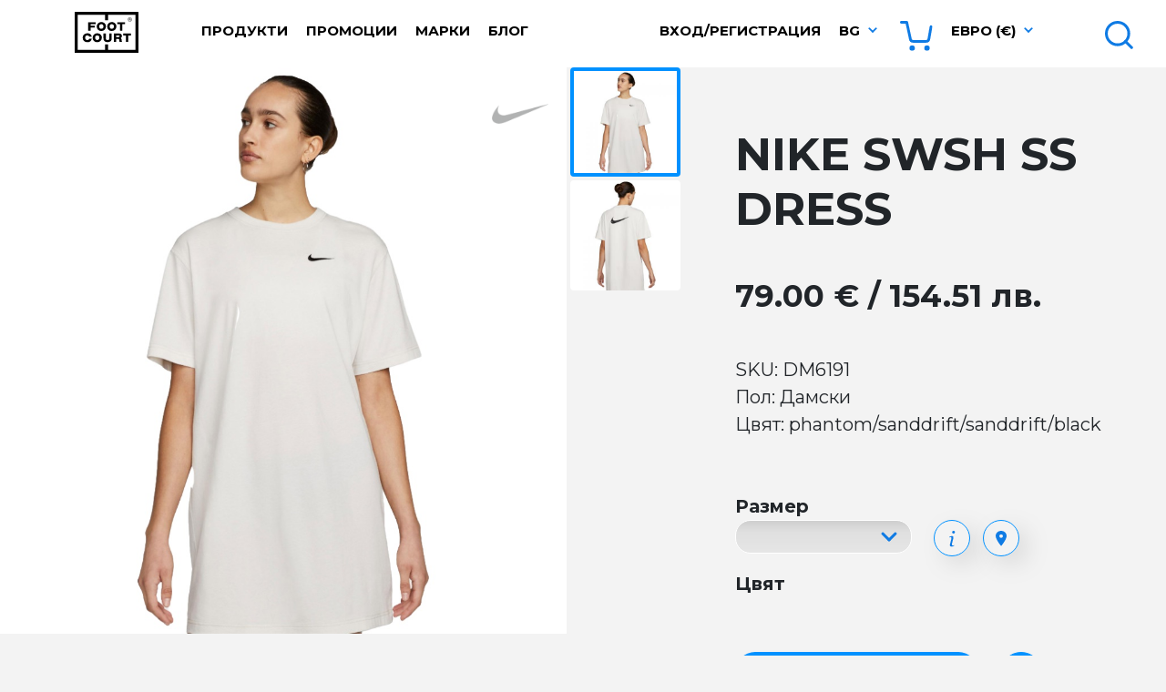

--- FILE ---
content_type: text/html; charset=UTF-8
request_url: https://www.footcourt.bg/nike-swsh-ss-dress-p26642
body_size: 8323
content:
<!DOCTYPE html>
<html lang="en">
<head>
    <meta charset="UTF-8">
    <meta name="viewport" content="width=device-width, initial-scale=1.0">
    <title>Рокли NIKE SWSH SS DRESS DM6191 Дамски phantom/sanddrift/sanddrift/black | FootCourt</title>
    <meta name="description" lang="" content="Рокли NIKE SWSH SS DRESS DM6191 Дамски phantom/sanddrift/sanddrift/black" />
    <meta name="keywords" content="Рокли, NIKE, SWSH SS DRESS, DM6191, Дамски, phantom/sanddrift/sanddrift/black" />
    <meta http-equiv="content-type" content="text/html; charset=UTF-8" />
    <meta name="google-site-verification" content="r-wUEWBglkgvmCRwZ-w9mRyUuM84PGVGBQPTZnzYtN4" />
    <meta name="google-site-verification" content="vqPYJsQo2Fd6KnJwYsZzwpvjq3LbDUghoKRebLB_8Ks" />
    <meta name="facebook-domain-verification" content="3cpnzdwl85itixdlyc8v4wi4v3ase1" />

    <script>
      dataLayer = [];
    </script>
    <!-- Google Tag Manager -->
    <script>
    
    (function(w,d,s,l,i){w[l]=w[l]||[];w[l].push({'gtm.start':
    new Date().getTime(),event:'gtm.js'});var f=d.getElementsByTagName(s)[0],
    j=d.createElement(s),dl=l!='dataLayer'?'&l='+l:'';j.async=true;j.src=
    'https://www.googletagmanager.com/gtm.js?id='+i+dl;f.parentNode.insertBefore(j,f);
    })(window,document,'script','dataLayer','GTM-5JPTP4C');
    
    </script>
    <!-- End Google Tag Manager -->

    <meta name="viewport" content="width=device-width, initial-scale=1, maximum-scale=1" />
    <!-- Schema.org markup for Google -->
    <meta itemprop="name" content="Рокли NIKE SWSH SS DRESS DM6191 Дамски phantom/sanddrift/sanddrift/black | FootCourt">
    <meta itemprop="description" content="Рокли NIKE SWSH SS DRESS DM6191 Дамски phantom/sanddrift/sanddrift/black">
    
     <!-- Open Graph data -->
    <meta property="og:locale" content="">
    <meta property="og:type" content="website">
    <meta property="og:title" content="Рокли NIKE SWSH SS DRESS DM6191 Дамски phantom/sanddrift/sanddrift/black | FootCourt">
    <meta property="og:description" content="Рокли NIKE SWSH SS DRESS DM6191 Дамски phantom/sanddrift/sanddrift/black">
    <meta property="og:url" content="">
    <meta property="og:site_name" content="FootCourt">

    <!-- Tiwtter Cards -->
    <meta name="twitter:card" content="summary" />
    <meta name="twitter:title" content="Рокли NIKE SWSH SS DRESS DM6191 Дамски phantom/sanddrift/sanddrift/black | FootCourt" />
    <meta name="twitter:description" content="Рокли NIKE SWSH SS DRESS DM6191 Дамски phantom/sanddrift/sanddrift/black" />

    <link rel="shortcut icon" type="image/x-icon" href="https://www.footcourt.bg/resources/img/favicon.ico" />

    <link href="https://cdn.jsdelivr.net/npm/bootstrap@5.2.2/dist/css/bootstrap.min.css" rel="stylesheet" integrity="sha384-Zenh87qX5JnK2Jl0vWa8Ck2rdkQ2Bzep5IDxbcnCeuOxjzrPF/et3URy9Bv1WTRi" crossorigin="anonymous">
    <link rel="stylesheet" href="https://cdn.jsdelivr.net/npm/bootstrap-select@1.14.0-beta3/dist/css/bootstrap-select.min.css">

    <link rel="stylesheet" href="https://www.footcourt.bg/resources/css/main.css" />
    <link rel="stylesheet" href="https://beta.tbibank.support/fusion-pay-tbi/custom/files/css-tbi-footcourt.css">
    <script src="https://maps.google.com/maps/api/js?key=AIzaSyBrYnJYOGfwGC_qJaVmwSMq-RlDJl5JyzI" type="text/javascript"></script>
    <script src="https://code.jquery.com/jquery-3.6.3.min.js" integrity="sha256-pvPw+upLPUjgMXY0G+8O0xUf+/Im1MZjXxxgOcBQBXU=" crossorigin="anonymous"></script>
    <script src="https://cdn.jsdelivr.net/npm/bootstrap@5.2.2/dist/js/bootstrap.bundle.min.js" integrity="sha384-OERcA2EqjJCMA+/3y+gxIOqMEjwtxJY7qPCqsdltbNJuaOe923+mo//f6V8Qbsw3" crossorigin="anonymous"></script>
    <script src="https://cdn.jsdelivr.net/npm/bootstrap-select@1.14.0-beta3/dist/js/bootstrap-select.min.js"></script>
    <script type="text/javascript" src="https://www.footcourt.bg/resources/js/main.js"></script>
    <script type="text/javascript">
    var my_url = "https://www.footcourt.bg/";
    var l_url  = "https://www.footcourt.bg/";
    var current_url = "https://www.footcourt.bg/nike-swsh-ss-dress-p26642";
    </script>
</head>
<body>
<!-- Google Tag Manager (noscript) -->
<noscript><iframe src="https://www.googletagmanager.com/ns.html?id=GTM-5JPTP4C"
height="0" width="0" style="display:none;visibility:hidden"></iframe></noscript>
<!-- End Google Tag Manager (noscript) -->
<nav class="navbar fixed-top navbar-expand-lg">
    <div class="container-fluid">
        <div class="row w-100">
            <div class="col-lg-2 col-xl-2 col-xxl-2 m-text-center">
                <div class="row">
                    <div class="col-4 col-lg-4">
                        <button class="navbar-toggler mobile-menu-btn" type="button">
                            <span class="navbar-toggler-icon"></span>
                        </button>
                    </div>
                    <div class="col-4 col-lg-5">
                        <a class="navbar-brand" href="https://www.footcourt.bg/"></a>
                    </div>
                    <div class="col-4 col-lg-3 text-end">
                        <div class="d-inline-block d-lg-none w-auto">
                            <a class="nav-link search-btn" href="javascript:;">
                                <img class="mar-l-5" src="https://www.footcourt.bg/resources/img/icon-search.svg" />
                            </a>
                        </div>
                        <div class="d-inline-block d-lg-none w-auto">
                            <div class="basket-icon">
                                <a href="https://www.footcourt.bg/basket">
                                                                            <img src="https://www.footcourt.bg/resources/img/icon-empty-basket.svg" />
                                                                        <span data-name="basket-count">0</span>
                                </a>
                            </div>
                        </div>
                    </div>
                </div>
            </div>
            <div class="col-lg-4 col-xl-4 col-xxl-4">
                <div class="collapse navbar-collapse">
                    <ul class="navbar-nav">
                        <li class="nav-item dropdown">
                            <a class="nav-link dropdown-toggle" href="#" id="itemsDropdown" role="button" data-bs-toggle="dropdown" aria-expanded="false">
                                Продукти                            </a>
                            <ul class="dropdown-menu" aria-labelledby="itemsDropdown">
                                                                    <li><a class="dropdown-item" href="https://www.footcourt.bg/obuvki-c2">Обувки</a></li>
                                                                    <li><a class="dropdown-item" href="https://www.footcourt.bg/drehi-c1">Дрехи</a></li>
                                                                    <li><a class="dropdown-item" href="https://www.footcourt.bg/aksesoari-c3">Аксесоари</a></li>
                                                                    <li><a class="dropdown-item" href="https://www.footcourt.bg/vaucher-c9">Ваучер</a></li>
                                                            </ul>
                        </li>
                        <li class="nav-item">
                            <a class="nav-link " href="https://www.footcourt.bg/sale">Промоции</a>
                        </li>
                        <li class="nav-item">
                            <a class="nav-link " href="https://www.footcourt.bg/brands">Марки</a>
                        </li>
                        <li class="nav-item">
                            <a class="nav-link " href="https://www.footcourt.bg/blog/">Блог</a>
                        </li>
                                                    <li class="nav-item d-none d-xxl-block">
                                <a class="nav-link social" target="_blank" href="https://www.facebook.com/FootCourt.bg">
                                    <img src="https://www.footcourt.bg/resources/img/icon-facebook.svg" />
                                </a>
                            </li>
                                                                            <li class="nav-item d-none d-xxl-block">
                                <a class="nav-link social" target="_blank" href="http://instagram.com/foot_court">
                                    <img src="https://www.footcourt.bg/resources/img/icon-instagram.svg" />
                                </a>
                            </li>
                                                                            <li class="nav-item d-none d-xxl-block">
                                <a class="nav-link social" target="_blank" href="https://www.youtube.com/@footcourt4631">
                                    <img src="https://www.footcourt.bg/resources/img/icon-youtube.svg" />
                                </a>
                            </li>
                                            </ul>
                </div>
            </div>
            <div class="col-lg-5 col-xl-5 col-xxl-4">
                <div class="collapse navbar-collapse">
                    <ul class="navbar-nav ms-auto">
                                                    <li class="nav-item">
                                <a class="nav-link " href="https://www.footcourt.bg/login">Вход/Регистрация</a>
                            </li>
                                                <li class="nav-item dropdown arrow">
                            <a class="nav-link dropdown-toggle" href="javascript:;" id="langsDropdown" role="button" data-bs-toggle="dropdown" aria-expanded="false">
                                bg
                            </a>
                            <ul class="dropdown-menu" aria-labelledby="langsDropdown">
                                                                    <li><a class="dropdown-item" href="https://www.footcourt.bg/">Български</a></li>
                                                                    <li><a class="dropdown-item" href="https://www.footcourt.bg/en/">English</a></li>
                                                            </ul>
                        </li>
                        <li class="nav-item">
                            <a class="nav-link basket-icon" href="https://www.footcourt.bg/basket">
                                                                    <img src="https://www.footcourt.bg/resources/img/icon-empty-basket.svg" />
                                                                <span data-name="basket-count">0</span>
                            </a>
                        </li>
                        <li class="nav-item dropdown arrow">
                            <a class="nav-link dropdown-toggle" href="javascript:;" id="currenciesDropdown" role="button" data-bs-toggle="dropdown" aria-expanded="false">
                                Евро (€)
                            </a>
                            <ul class="dropdown-menu" aria-labelledby="currenciesDropdown">
                                                                                                                                                                                                                                                                                </ul>
                        </li>
                    </ul>
                </div>
            </div>
            <div class="col-lg-1 col-xl-1 col-xxl-2 text-end">
                <div class="collapse navbar-collapse">
                    <ul class="navbar-nav ms-auto">
                        <li class="nav-item">
                            <a class="nav-link search-btn" href="javascript:;">
                                <span class="d-none d-xxl-inline-block">Търсене</span> <img class="mar-l-5" src="https://www.footcourt.bg/resources/img/icon-search.svg" />
                            </a>
                        </li>
                    </ul>
                </div>
            </div>
        </div>
    </div>
</nav>
<div id="product-info-content"></div>

<div class="modal fade" id="sizes-modal" tabindex="-1" aria-labelledby="sizes-modal-label" aria-hidden="true">
    <div class="modal-dialog product-sizes">
        <div class="modal-content">
            <div class="modal-header">
                <h5 class="modal-title" id="sizes-modal-label">Таблица с размери</h5>
                <button type="button" class="btn-close" data-bs-dismiss="modal" aria-label="Close"></button>
            </div>
            <div class="modal-body">
                0
            </div>
            <div class="modal-footer">
                <button type="button" class="btn btn-secondary" data-bs-dismiss="modal">Затвори</button>
            </div>
        </div>
    </div>
</div>
<div class="row gx-0 mar-t-15 items-list">
            <div class="col-12 col-sm-6 col-md-4 col-lg- col-xl- col-xxl-2">
    <div class="item">
        <div class="image-wrapper">
            <div class="image show-">
                <a href="https://www.footcourt.bg/nike-tech-flc-essnl-p29704">
                                            <img src="https://www.footcourt.bg/files/images/products/22_1665731060.jpg" alt="TECH FLC ESSNL" />
                                    </a>
            </div>
        </div>
        <div class="info">
            <a href="https://www.footcourt.bg/nike-tech-flc-essnl-p29704" class="title">NIKE TECH FLC ESSNL</a>
            <span class="price" data-id="29704"><span data-name="price"><span class='old-price'>111.97</span> 86.41</span> €  / 169.00 лв.</span>
        </div>

                    <div class="brand-label" style="background-image: url('https://www.footcourt.bg/files/images/brands/1422359625_8783.png');"></div>
                <div class="labels">
                            <div class="percent ">
                    -23%
                </div>
                                </div>

        <div class="hover-wrapper">
            <div class="info" data-href="https://www.footcourt.bg/nike-tech-flc-essnl-p29704">
                <a href="https://www.footcourt.bg/nike-tech-flc-essnl-p29704" class="title">NIKE TECH FLC ESSNL</a>
                <span class="price" data-id="29704"><span data-name="price"><span class='old-price'>111.97</span> 86.41</span> €  / 169.00 лв.</span>
            </div>
            <div class="sizes">
                <span class="title">Изберете размер</span>
                                    <input type="radio" name="size-29704" data-id="29706" data-sku="DR4973" data-size="S" class="btn-check" id="size-check-29704-S" autocomplete="off" value="29706" >
                    <label class="btn btn-def-nocheck list-size" for="size-check-29704-S" data-price="<span class='old-price'>111.97</span> 86.41" data-id="29704">S</label>
                                    <input type="radio" name="size-29704" data-id="29705" data-sku="DR4973" data-size="M" class="btn-check" id="size-check-29704-M" autocomplete="off" value="29705" >
                    <label class="btn btn-def-nocheck list-size" for="size-check-29704-M" data-price="<span class='old-price'>111.97</span> 86.41" data-id="29704">M</label>
                                    <input type="radio" name="size-29704" data-id="29704" data-sku="DR4973" data-size="L" class="btn-check" id="size-check-29704-L" autocomplete="off" value="29704" >
                    <label class="btn btn-def-nocheck list-size" for="size-check-29704-L" data-price="<span class='old-price'>111.97</span> 86.41" data-id="29704">L</label>
                                
                <div class="row gx-2 ">
                                            <div class="col-6 col-md-6">
                                                            <a href="javascript:;" class="btn btn-def btn-block mar-t-20" onclick="addToBasket('29704', 'DR4973', '29356', $('input[name=size-29704]:checked').val());">Купи</a>
                                                    </div>
                                        <div class="col-6 col-md-6">
                        <a class="btn btn-view btn-block mar-t-20" href="https://www.footcourt.bg/nike-tech-flc-essnl-p29704">Преглед</a>
                    </div>
                </div>

                <div class="row d-none m-btns">
                    <div class="col-12 text-center">
                                                    <a href="javascript:;" class="btn btn-buy" onclick="addToBasket('29704', 'DR4973', '29356', $('input[name=size-29704]:checked').val());"></a>
                                                <a class="btn btn-eye" href="https://www.footcourt.bg/nike-tech-flc-essnl-p29704"></a>
                    </div>
                </div>
            </div>
            <div class="close">
                <a href="javascript:;" onclick="$(this).parents('.hover-wrapper').hide();"><img src="https://www.footcourt.bg/resources/img/icon-close.png" /></a>
            </div>
        </div>
    </div>
</div>            <div class="col-12 col-sm-6 col-md-4 col-lg- col-xl- col-xxl-2">
    <div class="item">
        <div class="image-wrapper">
            <div class="image show-">
                <a href="https://www.footcourt.bg/nike-air-force-1-low-retro-p35130">
                                            <img src="https://www.footcourt.bg/files/images/products/11_1696246588.png" alt="AIR FORCE 1 LOW RETRO" />
                                    </a>
            </div>
        </div>
        <div class="info">
            <a href="https://www.footcourt.bg/nike-air-force-1-low-retro-p35130" class="title">NIKE AIR FORCE 1 LOW RETRO</a>
            <span class="price" data-id="35130"><span data-name="price"><span class='old-price'>157.99</span> 111.97</span> €  / 218.99 лв.</span>
        </div>

                    <div class="brand-label" style="background-image: url('https://www.footcourt.bg/files/images/brands/1422359625_8783.png');"></div>
                <div class="labels">
                            <div class="percent ">
                    -29%
                </div>
                                </div>

        <div class="hover-wrapper">
            <div class="info" data-href="https://www.footcourt.bg/nike-air-force-1-low-retro-p35130">
                <a href="https://www.footcourt.bg/nike-air-force-1-low-retro-p35130" class="title">NIKE AIR FORCE 1 LOW RETRO</a>
                <span class="price" data-id="35130"><span data-name="price"><span class='old-price'>157.99</span> 111.97</span> €  / 218.99 лв.</span>
            </div>
            <div class="sizes">
                <span class="title">Изберете размер</span>
                                    <input type="radio" name="size-35130" data-id="35130" data-sku="DM0576" data-size="44" class="btn-check" id="size-check-35130-44" autocomplete="off" value="35130" >
                    <label class="btn btn-def-nocheck list-size" for="size-check-35130-44" data-price="<span class='old-price'>157.99</span> 111.97" data-id="35130">44</label>
                                    <input type="radio" name="size-35130" data-id="35131" data-sku="DM0576" data-size="44.5" class="btn-check" id="size-check-35130-44.5" autocomplete="off" value="35131" >
                    <label class="btn btn-def-nocheck list-size" for="size-check-35130-44.5" data-price="<span class='old-price'>157.99</span> 111.97" data-id="35130">44.5</label>
                                
                <div class="row gx-2 ">
                                            <div class="col-6 col-md-6">
                                                            <a href="javascript:;" class="btn btn-def btn-block mar-t-20" onclick="addToBasket('35130', 'DM0576', '218945', $('input[name=size-35130]:checked').val());">Купи</a>
                                                    </div>
                                        <div class="col-6 col-md-6">
                        <a class="btn btn-view btn-block mar-t-20" href="https://www.footcourt.bg/nike-air-force-1-low-retro-p35130">Преглед</a>
                    </div>
                </div>

                <div class="row d-none m-btns">
                    <div class="col-12 text-center">
                                                    <a href="javascript:;" class="btn btn-buy" onclick="addToBasket('35130', 'DM0576', '218945', $('input[name=size-35130]:checked').val());"></a>
                                                <a class="btn btn-eye" href="https://www.footcourt.bg/nike-air-force-1-low-retro-p35130"></a>
                    </div>
                </div>
            </div>
            <div class="close">
                <a href="javascript:;" onclick="$(this).parents('.hover-wrapper').hide();"><img src="https://www.footcourt.bg/resources/img/icon-close.png" /></a>
            </div>
        </div>
    </div>
</div>            <div class="col-12 col-sm-6 col-md-4 col-lg- col-xl- col-xxl-2">
    <div class="item">
        <div class="image-wrapper">
            <div class="image show-">
                <a href="https://www.footcourt.bg/nike-air-max-dn-nrg-p43889">
                                            <img src="https://www.footcourt.bg/files/images/products/11_1763472785.jpg" alt="AIR MAX DN NRG" />
                                    </a>
            </div>
        </div>
        <div class="info">
            <a href="https://www.footcourt.bg/nike-air-max-dn-nrg-p43889" class="title">NIKE AIR MAX DN NRG</a>
            <span class="price" data-id="43889"><span data-name="price"><span class='old-price'>188.67</span> 147.76</span> €  / 288.99 лв.</span>
        </div>

                    <div class="brand-label" style="background-image: url('https://www.footcourt.bg/files/images/brands/1422359625_8783.png');"></div>
                <div class="labels">
                            <div class="percent ">
                    -22%
                </div>
                                </div>

        <div class="hover-wrapper">
            <div class="info" data-href="https://www.footcourt.bg/nike-air-max-dn-nrg-p43889">
                <a href="https://www.footcourt.bg/nike-air-max-dn-nrg-p43889" class="title">NIKE AIR MAX DN NRG</a>
                <span class="price" data-id="43889"><span data-name="price"><span class='old-price'>188.67</span> 147.76</span> €  / 288.99 лв.</span>
            </div>
            <div class="sizes">
                <span class="title">Изберете размер</span>
                                    <input type="radio" name="size-43889" data-id="43937" data-sku="IM6136" data-size="42" class="btn-check" id="size-check-43889-42" autocomplete="off" value="43937" >
                    <label class="btn btn-def-nocheck list-size" for="size-check-43889-42" data-price="<span class='old-price'>188.67</span> 147.76" data-id="43889">42</label>
                                    <input type="radio" name="size-43889" data-id="43889" data-sku="IM6136" data-size="43" class="btn-check" id="size-check-43889-43" autocomplete="off" value="43889" >
                    <label class="btn btn-def-nocheck list-size" for="size-check-43889-43" data-price="<span class='old-price'>188.67</span> 147.76" data-id="43889">43</label>
                                    <input type="radio" name="size-43889" data-id="43890" data-sku="IM6136" data-size="44" class="btn-check" id="size-check-43889-44" autocomplete="off" value="43890" >
                    <label class="btn btn-def-nocheck list-size" for="size-check-43889-44" data-price="<span class='old-price'>188.67</span> 147.76" data-id="43889">44</label>
                                    <input type="radio" name="size-43889" data-id="43939" data-sku="IM6136" data-size="44.5" class="btn-check" id="size-check-43889-44.5" autocomplete="off" value="43939" >
                    <label class="btn btn-def-nocheck list-size" for="size-check-43889-44.5" data-price="<span class='old-price'>188.67</span> 147.76" data-id="43889">44.5</label>
                                
                <div class="row gx-2 ">
                                            <div class="col-6 col-md-6">
                                                            <a href="javascript:;" class="btn btn-def btn-block mar-t-20" onclick="addToBasket('43889', 'IM6136', '611028', $('input[name=size-43889]:checked').val());">Купи</a>
                                                    </div>
                                        <div class="col-6 col-md-6">
                        <a class="btn btn-view btn-block mar-t-20" href="https://www.footcourt.bg/nike-air-max-dn-nrg-p43889">Преглед</a>
                    </div>
                </div>

                <div class="row d-none m-btns">
                    <div class="col-12 text-center">
                                                    <a href="javascript:;" class="btn btn-buy" onclick="addToBasket('43889', 'IM6136', '611028', $('input[name=size-43889]:checked').val());"></a>
                                                <a class="btn btn-eye" href="https://www.footcourt.bg/nike-air-max-dn-nrg-p43889"></a>
                    </div>
                </div>
            </div>
            <div class="close">
                <a href="javascript:;" onclick="$(this).parents('.hover-wrapper').hide();"><img src="https://www.footcourt.bg/resources/img/icon-close.png" /></a>
            </div>
        </div>
    </div>
</div>            <div class="col-12 col-sm-6 col-md-4 col-lg- col-xl- col-xxl-2">
    <div class="item">
        <div class="image-wrapper">
            <div class="image show-">
                <a href="https://www.footcourt.bg/nike-dunk-low-p33940">
                                            <img src="https://www.footcourt.bg/files/images/products/11_1686048382.png" alt="DUNK LOW" />
                                    </a>
            </div>
        </div>
        <div class="info">
            <a href="https://www.footcourt.bg/nike-dunk-low-p33940" class="title">NIKE DUNK LOW</a>
            <span class="price" data-id="33940"><span data-name="price"><span class='old-price'>101.75</span> 50.62</span> €  / 99.00 лв.</span>
        </div>

                    <div class="brand-label" style="background-image: url('https://www.footcourt.bg/files/images/brands/1422359625_8783.png');"></div>
                <div class="labels">
                            <div class="percent ">
                    -50%
                </div>
                                </div>

        <div class="hover-wrapper">
            <div class="info" data-href="https://www.footcourt.bg/nike-dunk-low-p33940">
                <a href="https://www.footcourt.bg/nike-dunk-low-p33940" class="title">NIKE DUNK LOW</a>
                <span class="price" data-id="33940"><span data-name="price"><span class='old-price'>101.75</span> 50.62</span> €  / 99.00 лв.</span>
            </div>
            <div class="sizes">
                <span class="title">Изберете размер</span>
                                    <input type="radio" name="size-33940" data-id="33940" data-sku="FB8022" data-size="38" class="btn-check" id="size-check-33940-38" autocomplete="off" value="33940" checked="">
                    <label class="btn btn-def-nocheck list-size" for="size-check-33940-38" data-price="<span class='old-price'>101.75</span> 50.62" data-id="33940">38</label>
                                
                <div class="row gx-2 ">
                                            <div class="col-6 col-md-6">
                                                            <a href="javascript:;" class="btn btn-def btn-block mar-t-20" onclick="addToBasket('33940', 'FB8022', '31546', $('input[name=size-33940]:checked').val());">Купи</a>
                                                    </div>
                                        <div class="col-6 col-md-6">
                        <a class="btn btn-view btn-block mar-t-20" href="https://www.footcourt.bg/nike-dunk-low-p33940">Преглед</a>
                    </div>
                </div>

                <div class="row d-none m-btns">
                    <div class="col-12 text-center">
                                                    <a href="javascript:;" class="btn btn-buy" onclick="addToBasket('33940', 'FB8022', '31546', $('input[name=size-33940]:checked').val());"></a>
                                                <a class="btn btn-eye" href="https://www.footcourt.bg/nike-dunk-low-p33940"></a>
                    </div>
                </div>
            </div>
            <div class="close">
                <a href="javascript:;" onclick="$(this).parents('.hover-wrapper').hide();"><img src="https://www.footcourt.bg/resources/img/icon-close.png" /></a>
            </div>
        </div>
    </div>
</div>            <div class="col-12 col-sm-6 col-md-4 col-lg- col-xl- col-xxl-2">
    <div class="item">
        <div class="image-wrapper">
            <div class="image show-">
                <a href="https://www.footcourt.bg/nike-dunk-low-next-nature-p39999">
                                            <img src="https://www.footcourt.bg/files/images/products/11_1732800679.jpg" alt="DUNK LOW NEXT NATURE" />
                                    </a>
            </div>
        </div>
        <div class="info">
            <a href="https://www.footcourt.bg/nike-dunk-low-next-nature-p39999" class="title">NIKE DUNK LOW NEXT NATURE</a>
            <span class="price" data-id="39999"><span data-name="price"><span class='old-price'>127.31</span> 76.18</span> €  / 149.00 лв.</span>
        </div>

                    <div class="brand-label" style="background-image: url('https://www.footcourt.bg/files/images/brands/1422359625_8783.png');"></div>
                <div class="labels">
                            <div class="percent ">
                    -40%
                </div>
                                </div>

        <div class="hover-wrapper">
            <div class="info" data-href="https://www.footcourt.bg/nike-dunk-low-next-nature-p39999">
                <a href="https://www.footcourt.bg/nike-dunk-low-next-nature-p39999" class="title">NIKE DUNK LOW NEXT NATURE</a>
                <span class="price" data-id="39999"><span data-name="price"><span class='old-price'>127.31</span> 76.18</span> €  / 149.00 лв.</span>
            </div>
            <div class="sizes">
                <span class="title">Изберете размер</span>
                                    <input type="radio" name="size-39999" data-id="39999" data-sku="DD1873" data-size="38.5" class="btn-check" id="size-check-39999-38.5" autocomplete="off" value="39999" >
                    <label class="btn btn-def-nocheck list-size" for="size-check-39999-38.5" data-price="<span class='old-price'>127.31</span> 76.18" data-id="39999">38.5</label>
                                    <input type="radio" name="size-39999" data-id="40000" data-sku="DD1873" data-size="39" class="btn-check" id="size-check-39999-39" autocomplete="off" value="40000" >
                    <label class="btn btn-def-nocheck list-size" for="size-check-39999-39" data-price="<span class='old-price'>127.31</span> 76.18" data-id="39999">39</label>
                                
                <div class="row gx-2 ">
                                            <div class="col-6 col-md-6">
                                                            <a href="javascript:;" class="btn btn-def btn-block mar-t-20" onclick="addToBasket('39999', 'DD1873', '974388', $('input[name=size-39999]:checked').val());">Купи</a>
                                                    </div>
                                        <div class="col-6 col-md-6">
                        <a class="btn btn-view btn-block mar-t-20" href="https://www.footcourt.bg/nike-dunk-low-next-nature-p39999">Преглед</a>
                    </div>
                </div>

                <div class="row d-none m-btns">
                    <div class="col-12 text-center">
                                                    <a href="javascript:;" class="btn btn-buy" onclick="addToBasket('39999', 'DD1873', '974388', $('input[name=size-39999]:checked').val());"></a>
                                                <a class="btn btn-eye" href="https://www.footcourt.bg/nike-dunk-low-next-nature-p39999"></a>
                    </div>
                </div>
            </div>
            <div class="close">
                <a href="javascript:;" onclick="$(this).parents('.hover-wrapper').hide();"><img src="https://www.footcourt.bg/resources/img/icon-close.png" /></a>
            </div>
        </div>
    </div>
</div>            <div class="col-12 col-sm-6 col-md-4 col-lg- col-xl- col-xxl-2">
    <div class="item">
        <div class="image-wrapper">
            <div class="image show-">
                <a href="https://www.footcourt.bg/nike-prem-essntl-open-p40320">
                                            <img src="https://www.footcourt.bg/files/images/products/11_1734086055.jpg" alt="PREM ESSNTL OPEN" />
                                    </a>
            </div>
        </div>
        <div class="info">
            <a href="https://www.footcourt.bg/nike-prem-essntl-open-p40320" class="title">NIKE PREM ESSNTL OPEN</a>
            <span class="price" data-id="40320"><span data-name="price">48.57</span> €  / 94.99 лв.</span>
        </div>

                    <div class="brand-label" style="background-image: url('https://www.footcourt.bg/files/images/brands/1422359625_8783.png');"></div>
                <div class="labels">
                                </div>

        <div class="hover-wrapper">
            <div class="info" data-href="https://www.footcourt.bg/nike-prem-essntl-open-p40320">
                <a href="https://www.footcourt.bg/nike-prem-essntl-open-p40320" class="title">NIKE PREM ESSNTL OPEN</a>
                <span class="price" data-id="40320"><span data-name="price">48.57</span> €  / 94.99 лв.</span>
            </div>
            <div class="sizes">
                <span class="title">Изберете размер</span>
                                    <input type="radio" name="size-40320" data-id="40320" data-sku="FV7726" data-size="M" class="btn-check" id="size-check-40320-M" autocomplete="off" value="40320" checked="">
                    <label class="btn btn-def-nocheck list-size" for="size-check-40320-M" data-price="48.57" data-id="40320">M</label>
                                
                <div class="row gx-2 ">
                                            <div class="col-6 col-md-6">
                                                            <a href="javascript:;" class="btn btn-def btn-block mar-t-20" onclick="addToBasket('40320', 'FV7726', '3669', $('input[name=size-40320]:checked').val());">Купи</a>
                                                    </div>
                                        <div class="col-6 col-md-6">
                        <a class="btn btn-view btn-block mar-t-20" href="https://www.footcourt.bg/nike-prem-essntl-open-p40320">Преглед</a>
                    </div>
                </div>

                <div class="row d-none m-btns">
                    <div class="col-12 text-center">
                                                    <a href="javascript:;" class="btn btn-buy" onclick="addToBasket('40320', 'FV7726', '3669', $('input[name=size-40320]:checked').val());"></a>
                                                <a class="btn btn-eye" href="https://www.footcourt.bg/nike-prem-essntl-open-p40320"></a>
                    </div>
                </div>
            </div>
            <div class="close">
                <a href="javascript:;" onclick="$(this).parents('.hover-wrapper').hide();"><img src="https://www.footcourt.bg/resources/img/icon-close.png" /></a>
            </div>
        </div>
    </div>
</div>    </div>

<div class="blog-list-wrapper">
    <div id="articles-list">
        <div class="row w-100">
            <div class="col-12">
                <div class="item first" >
                    <div class="shadow"></div>
                    <div class="content">
                        <div class="categories">
                                                            Интересни /                                                             Промоции /                                                             Продукти                                                     </div>
                        
                        <h2>
                            Сезонно Намаление
                        </h2>

                        <a class="btn btn-def" href="https://www.footcourt.bg/blog/sezonno-namalenie-252">прочети</a>
                    </div>
                </div>
            </div>
        </div>
    </div>
</div>

<script type="text/javascript">
$(document).ready(function() {
    var History = window.History;

    loadProductContent('26642');

    if (!jQuery.browser.safari) {
        if (window.history && window.history.pushState) {
            $(window).on('popstate', function() {
                var url = window.location.href;
                var subStr = url.match("-p(.*)");
                var product_id = subStr[1];

                var subStrU = url.match("bg/(.*)");
                var product_url = subStrU[1];

                window.location = l_url + product_url;
            });
        }
    }
});
</script>

        <footer>
            <div class="head d-none d-lg-block">
                <div class="container-fluid">
                    <div class="row justify-content-center">
                        <div class="col-lg-2 col-xl-2">
                            <span class="title">Продукти</span>
                        </div>
                        <div class="col-lg-3 col-xl-2">
                            <span class="title">Информация</span>
                        </div>
                        <div class="d-none d-xl-block col-xl-2">
                            <span class="title">Контакти</span>
                        </div>
                        <div class="col-lg-3 col-xl-2">
                            <span class="title">Твоя FootCourt</span>
                        </div>
                    </div>
                </div>
            </div>
            <div class="body d-none d-lg-block">
                <div class="container-fluid">
                    <div class="row justify-content-center">
                        <div class="col-lg-2 col-xl-1">
                            <div class="info">
                                                                    <a  href="https://www.footcourt.bg/obuvki-c2">Обувки</a>
                                    <br />
                                                                    <a  href="https://www.footcourt.bg/drehi-c1">Дрехи</a>
                                    <br />
                                                                    <a  href="https://www.footcourt.bg/aksesoari-c3">Аксесоари</a>
                                    <br />
                                                                    <a  href="https://www.footcourt.bg/vaucher-c9">Ваучер</a>
                                    <br />
                                                                <a  href="https://www.footcourt.bg/brands">Марки</a>
                                <br />
                                <a href="https://www.footcourt.bg/new" class="count ">Нови (60)</a>
                                <br />
                                <a href="https://www.footcourt.bg/sale" class="count ">Промоции (717)</a>
                            </div>
                        </div>
                        <div class="d-none d-xl-block col-xl-1"></div>
                        <div class="col-lg-3 col-xl-2">
                            <div class="info">
                                <a  href="https://www.footcourt.bg/blog/">Блог</a>
                                <br />
                                <a  href="https://www.footcourt.bg/about">За нас</a>
                                <br />
                                <a  href="https://www.footcourt.bg/locations">Локации</a>
                                <br />
                                <a  href="https://www.footcourt.bg/contacts">Контакти</a>
                                <br />
                                <a  href="https://www.footcourt.bg/order-and-delivery">Поръчка и доставка</a>
                                <br />
                                <a  href="https://www.footcourt.bg/terms">Общи условия</a>
                                <br />
                                <a  href="https://www.footcourt.bg/return">Връщане и замяна</a>
                                <br />
                                <a  href="https://www.footcourt.bg/payments">Начини на плащане</a>
                                <br />
                                <a  href="https://www.footcourt.bg/privacy-policy">Политика за поверителност</a>
                                <br />
                                <a  href="https://www.footcourt.bg/cookies">Информация за бисквитки</a>

                                <div class="payments">
                                    <img src="https://www.footcourt.bg/resources/img/payment-paypal.svg" />
                                    <img src="https://www.footcourt.bg/resources/img/payment-visa.svg" />
                                    <img src="https://www.footcourt.bg/resources/img/payment-mastercard.svg" />
                                    <br />
                                    <img src="https://www.footcourt.bg/resources/img/payment-secure.svg" class="mar-t-15" />
                                </div>
                            </div>
                        </div>
                        <div class="d-none d-xl-block col-xl-2">
                            <div class="info">
                                                                    <div class="contacts">
                                        <div class="address">
                                            <img src="https://www.footcourt.bg/resources/img/icon-marker.svg" /> София, бул. Витоша №79
                                        </div>
                                        <div class="phone">
                                            <img src="https://www.footcourt.bg/resources/img/icon-phone.svg" /> +359 885 462 446
                                        </div>
                                        <div class="mail">
                                            <img src="https://www.footcourt.bg/resources/img/icon-mail.svg" /> sales@footcourt.bg
                                        </div>
                                    </div>
                                                                    <div class="contacts">
                                        <div class="address">
                                            <img src="https://www.footcourt.bg/resources/img/icon-marker.svg" /> София, Арсеналски  №2
                                        </div>
                                        <div class="phone">
                                            <img src="https://www.footcourt.bg/resources/img/icon-phone.svg" /> +359 878 656 707
                                        </div>
                                        <div class="mail">
                                            <img src="https://www.footcourt.bg/resources/img/icon-mail.svg" /> sales@footcourt.bg
                                        </div>
                                    </div>
                                                                    <div class="contacts">
                                        <div class="address">
                                            <img src="https://www.footcourt.bg/resources/img/icon-marker.svg" /> За въпроси, свързани с поръчки:
                                        </div>
                                        <div class="phone">
                                            <img src="https://www.footcourt.bg/resources/img/icon-phone.svg" /> +359 884 636 259
                                        </div>
                                        <div class="mail">
                                            <img src="https://www.footcourt.bg/resources/img/icon-mail.svg" /> sales@footcourt.bg
                                        </div>
                                    </div>
                                                            </div>
                        </div>
                        <div class="col-lg-3 col-xl-2">
                            <div class="info">
                                <a href="https://www.footcourt.bg/profile">Моят профил</a>
                                <br />
                                <a href="https://www.footcourt.bg/profile#favourites">Любими продукти</a>
                                <br />
                                <a href="https://www.footcourt.bg/profile">Направени поръчки</a>

                                <div class="socials">
                                    <span class="title">Последвайте ни</span>
                                                                            <a target="_blank" href="https://www.facebook.com/FootCourt.bg">
                                            <img src="https://www.footcourt.bg/resources/img/icon-facebook.svg" />
                                        </a>
                                                                                                                <a target="_blank" href="http://instagram.com/foot_court">
                                            <img src="https://www.footcourt.bg/resources/img/icon-instagram.svg" />
                                        </a>
                                                                                                                <a target="_blank" href="https://www.youtube.com/@footcourt4631">
                                            <img src="https://www.footcourt.bg/resources/img/icon-youtube.svg" />
                                        </a>
                                                                    </div>

                                <div class="subscribe">
                                    <span class="title">Абонирайте се за нашия бюлетин</span>
                                    <form role="form" id="newsletter-form">
                                        <div>
                                            <input type="email" name="newsletter" id="newsletter-mail" class="form-control" placeholder="електронна поща" />
                                            <button type="button" onclick="newsletterSubscribe('newsletter-form');">
                                                <img src="https://www.footcourt.bg/resources/img/icon-newsletter-arrow.svg" />
                                            </button>
                                        </div>
                                    </form>
                                    <a href="javascript:;" data-bs-toggle="modal" data-bs-target="#newsletter-privacy">Научете повече за личните данни и бюлетина.</a>
                                    <div class="modal fade" id="newsletter-privacy" tabindex="-1" aria-hidden="true">
                                        <div class="modal-dialog">
                                            <div class="modal-content">
                                                <div class="modal-header">
                                                    <button type="button" class="btn-close" data-bs-dismiss="modal" aria-label="Close"></button>
                                                </div>
                                                <div class="modal-body">
                                                    Известно ми е, че Доставчикът е администратор на лични данни. Предоставям доброволно и свободно адреса на електронната си поща на Доставчика за целите на получаване на бюлетини от Доставчика. Декларирам, че съм запознат/а с правото си на достъп до отнасящите се до мен лични данни, както и с правото си да поискам коригирането на събраните лични данни. Декларирам, че съм запознат/а с правото си да оттегля съгласието си по всяко време. Декларирам, че съм запознат/а, че оттеглянето на съгласието не засяга законосъобразността на обработването на личните данни когато личните данни са обработвани въз основа на съгласие предоставено от мен, преди то да бъде оттеглено.
                                                </div>
                                                <div class="modal-footer">
                                                    <button type="button" class="btn btn-default" data-bs-dismiss="modal">Затвори</button>
                                                </div>
                                            </div>
                                        </div>
                                    </div>
                                </div>
                            </div>
                        </div>
                    </div>
                </div>
            </div>

            <div class="mobile-content d-block d-lg-none">
                <div class="row">
                    <div class="col-6">FootCourt 2026</div>
                    <div class="col-6 text-end">Всички права запазени</div>
                </div>
            </div>
        </footer>
        
        <div class="position-fixed top-0 end-0 p-3" style="z-index: 1040">
            <div id="liveToast" class="toast hide text-bg-def border-0" role="alert" aria-live="assertive" aria-atomic="true">
                <div class="toast-body">
                </div>
            </div>
        </div>

        <div id="search-wrapper">
            <div class="row justify-content-center w-p-100">
                <div class="col-12 col-lg-6">
                    <h2>Търсене</h2>
                    <div id="keyCode"></div>
                    <form method="get" action="https://www.footcourt.bg/search" id="formSearch">
                        <input type="text" name="s" id="searchInput" value="" class="form-control" placeholder="търсене по марка, модел или SKU ..." data-server="https://www.footcourt.bg/ajax/search" data-live-server="true" />
                    </form>
                </div>
            </div>

            <div class="close">
                <button type="button" class="btn-close btn-close-white" aria-label="Close"></button>
            </div>

            <script type="module">
                import Autocomplete from "/resources/plugins/autocomplete/autocomplete.min.js";
                Autocomplete.init();
                const opts = {
                    onSelectItem: function(item) {
                        $('#searchInput').val(item.title);
                        window.location = item.url;
                    },
                    suggestionsThreshold: 3,
                    autoselectFirst: 0,
                    maximumItems: 10,
                    fullWidth: true,
                    showAllSuggestions: true,
                    ignoreEnter: true
                };
                new Autocomplete(document.getElementById("searchInput"), opts);
            </script>
        </div>

        <div id="mobile-menu-wrapper">
            <div class="row header">
                <div class="col-5">
                    <a href="javascript:;" class="btn-close-menu"><img src="https://www.footcourt.bg/resources/img/icon-back.svg" /></a>
                </div>
                <div class="col-7">
                    <div class="row">
                        <div class="col-6">
                            <span class="title">Език</span>
                            <a class="active" href="https://www.footcourt.bg/">BG</a>
                            <a  href="https://www.footcourt.bg/en/">EN</a>
                        </div>
                        <div class="col-6">
                            <span class="title">Валута</span>
                                                            <a  href="javascript:;" onclick="changeCurrency('1');">
                                    лв.
                                </a>
                                                            <a class="active" href="javascript:;" onclick="changeCurrency('2');">
                                    €
                                </a>
                                                    </div>
                    </div>
                </div>
            </div>

            <div class="menu-content">
                <div class="buttons">
                    <div class="navbar">
                        <ul class="navbar-nav">
                            <li class="nav-item dropdown">
                                <a class="nav-link dropdown-toggle" href="#" id="itemsDropdown" role="button" data-bs-toggle="dropdown" aria-expanded="false">
                                    Продукти                                </a>
                                <ul class="dropdown-menu" aria-labelledby="itemsDropdown">
                                                                            <li><a class="dropdown-item" href="https://www.footcourt.bg/obuvki-c2">Обувки</a></li>
                                                                            <li><a class="dropdown-item" href="https://www.footcourt.bg/drehi-c1">Дрехи</a></li>
                                                                            <li><a class="dropdown-item" href="https://www.footcourt.bg/aksesoari-c3">Аксесоари</a></li>
                                                                            <li><a class="dropdown-item" href="https://www.footcourt.bg/vaucher-c9">Ваучер</a></li>
                                                                    </ul>
                            </li>
                            <li class="nav-item">
                                <a class="nav-link " href="https://www.footcourt.bg/sale">Промоции</a>
                            </li>
                            <li class="nav-item">
                                <a class="nav-link " href="https://www.footcourt.bg/brands">Марки</a>
                            </li>
                            <li class="nav-item">
                                <a class="nav-link " href="https://www.footcourt.bg/blog/">Блог</a>
                            </li>
                                                            <li class="nav-item">
                                    <a class="nav-link " href="https://www.footcourt.bg/login">Вход/Регистрация</a>
                                </li>
                                                    </ul>
                    </div>
                </div>

                <div class="footer">
                    <a  href="https://www.footcourt.bg/about">За нас</a>
                    <a  href="https://www.footcourt.bg/locations">Локации</a>
                    <a  href="https://www.footcourt.bg/contacts">Контакти</a>
                    <a  href="https://www.footcourt.bg/order-and-delivery">Поръчка и доставка</a>
                    <a  href="https://www.footcourt.bg/terms">Общи условия</a>
                    <a  href="https://www.footcourt.bg/return">Връщане и замяна</a>
                    <a  href="https://www.footcourt.bg/payments">Начини на плащане</a>
                    <a  href="https://www.footcourt.bg/privacy-policy">Политика за поверителност</a>
                    <a  href="https://www.footcourt.bg/cookies">Информация за бисквитки</a>

                    <div class="content">
                        <div class="payments">
                            <img src="https://www.footcourt.bg/resources/img/payment-paypal.svg" />
                            <img src="https://www.footcourt.bg/resources/img/payment-visa.svg" />
                            <img src="https://www.footcourt.bg/resources/img/payment-mastercard.svg" />
                            <img src="https://www.footcourt.bg/resources/img/payment-secure.svg" class="mar-t-15" />
                        </div>

                        <div class="subscribe">
                            <span class="title">Абонирайте се за нашия бюлетин</span>
                            <form role="form" id="newsletter-form">
                                <div>
                                    <input type="email" name="newsletter" id="newsletter-mail" class="form-control" placeholder="електронна поща" />
                                    <button type="button" onclick="newsletterSubscribe('newsletter-form');">
                                        <img src="https://www.footcourt.bg/resources/img/icon-newsletter-arrow.svg" />
                                    </button>
                                </div>
                            </form>
                        </div>
                        
                        <div class="socials">
                            <div class="content">
                                <span class="title">Последвайте ни</span>
                                                                    <a target="_blank" href="https://www.facebook.com/FootCourt.bg">
                                        <img src="https://www.footcourt.bg/resources/img/icon-facebook-white.svg" />
                                    </a>
                                                                                                    <a target="_blank" href="http://instagram.com/foot_court">
                                        <img src="https://www.footcourt.bg/resources/img/icon-instagram-white.svg" />
                                    </a>
                                                                                                    <a target="_blank" href="https://www.youtube.com/@footcourt4631">
                                        <img src="https://www.footcourt.bg/resources/img/icon-youtube-white.svg" />
                                    </a>
                                                            </div>
                        </div>
                    </div>
                </div>
            </div>
        </div>

        <div id="loading" class="d-none">
            <div class="spinner-border text-light" role="status">
                <span class="visually-hidden">Loading...</span>
            </div>
        </div>
        <script src="https://beta.tbibank.support/fusion-pay-tbi/custom/files/script-tbi-footcourt.js" async></script> 
    </body>
</html>

--- FILE ---
content_type: text/html; charset=UTF-8
request_url: https://www.footcourt.bg/ajax/products/info/26642
body_size: 1371
content:
<div class="row gx-0">
    <div class="col-12 col-lg-7">
        <div class="gallery">
            <div class="row gx-0">
                <div class="col-10">
                    <div id="general-image">
                                                    <img src="https://www.footcourt.bg/files/images/products/o_11_1649055470.jpg" alt="" />
                                                                            <div class="brand-label" style="background-image: url('https://www.footcourt.bg/files/images/brands/1422359625_8783.png');"></div>
                                                <div class="labels">
                                                                                </div>
                    </div>
                </div>
                <div class="col-2">
                    <div class="thumbnails">
                                                                                    <a href="javascript:;" onclick="changeItemImage('11_1649055470.jpg', 'https://www.footcourt.bg/files/images/products/', $(this));" class="active">
                                    <img src="https://www.footcourt.bg/files/images/products/11_1649055470.jpg" />
                                </a>
                                                            <a href="javascript:;" onclick="changeItemImage('22_1649055470.jpg', 'https://www.footcourt.bg/files/images/products/', $(this));" >
                                    <img src="https://www.footcourt.bg/files/images/products/22_1649055470.jpg" />
                                </a>
                                                                        </div>
                </div>
            </div>
        </div>
    </div>
    <div class="col-12 col-lg-5">
        <div class="info">
            <h1 class="title">NIKE SWSH SS DRESS</h1>

            <div class="prices">
                                    <span class="price">79.00 €  / 154.51 лв.</span>
                            </div>
            
            <div class="description">
                SKU: DM6191
                <br />
                Пол: Дамски                <br />
                Цвят: phantom/sanddrift/sanddrift/black            </div>

            <div class="row">
                <div class="col-3 col-lg-12 col-xxl-2">
                    <label for="size">Размер</label>
                </div>
                <div class="col-4 col-lg-6 col-xxl-4">
                    <select name="size" id="size" class="form-select blue d-block" onchange="loadProductContent(this.value, 'nike-swsh-ss-dress-p'+ this.value, 0);">                                             </select> 
                </div>
                <div class="col-5 col-lg-6 col-xxl-5">
                    <a href="javascript:;" class="more" data-bs-toggle="modal" data-bs-target="#sizes-modal">
                        <img src="https://www.footcourt.bg/resources/img/icon-info.png" />
                    </a>
                    <a href="javascript:;" class="more" id="product-info-stores" data-bs-container="body" data-bs-toggle="popover" data-bs-placement="bottom" data-bs-content="" data-bs-html="true" data-bs-trigger="hover">
                        <img src="https://www.footcourt.bg/resources/img/icon-pin.svg" />
                    </a>
                </div>
            </div>
            <div class="row mar-t-15">
                <div class="col-12">
                    <label for="color">Цвят</label>
                </div>
                <div class="col-12">
                    
                                    </div>
            </div>
            
            <div class="row mar-t-60 m-mar-t-30">
                <div class="col-9 col-sm-7 col-md-5 col-lg-10 col-xl-8">
                                                                        <a class="btn btn-def btn-block" href="javascript: void(0);">Изчерпана наличност</a>
                                                            </div>
                <div class="col-3 col-sm-5 col-md-7 col-lg-2 col-xl-4">
                    <div class="actions">
                        <div class="product-wishlist-inactive-26642 ">
                            <a href="javascript:;" onclick="addProductWishlist('DM6191', '26642', 1);" data-bs-toggle="tooltip" data-bs-placement="top" title="Добави в любими">
                                <img src="https://www.footcourt.bg/resources/img/icon-star.svg" />
                            </a>
                        </div>
                        <div  class="product-wishlist-active-26642 display-none">
                            <a href="javascript:;" onclick="delProductWishlist('DM6191', '26642', 1);" data-bs-toggle="tooltip" data-bs-placement="top" title="Изтрий от любими">
                                <img src="https://www.footcourt.bg/resources/img/icon-star-full.svg" />
                            </a>
                        </div>
                    </div>
                </div>
            </div>
            
            <div class="bottom-description">
                Състав: 100% памук                <br />
                Произход: Виетнам                                    <br /><br />
                    Продуктов код:&nbsp;DM6191-030
                            </div>
        </div>
    </div>
</div>
<script type="text/javascript">
$(document).ready(function() {
    product_choose_size($('select#size'));
});
</script>

--- FILE ---
content_type: text/css
request_url: https://www.footcourt.bg/resources/css/main.css
body_size: 10136
content:
@import url("https://fonts.googleapis.com/css2?family=Montserrat:wght@300;400;500;600;700;800;900&display=swap");
body {
  padding: 0;
  margin: 0;
  font-size: 16px;
  font-family: "Montserrat", sans-serif;
  background: #F3F3F3;
  padding-top: 85px;
  overflow-x: hidden; }
  @media screen and (max-width: 1599px) {
    body {
      padding-top: 70px; } }
  @media screen and (max-width: 1199px) {
    body {
      padding-top: 60px; } }

footer .body .info .subscribe, #mobile-menu-wrapper .footer .content .subscribe {
  background: #000;
  padding: 15px;
  margin-top: 60px; }
  footer .body .info .subscribe .title, #mobile-menu-wrapper .footer .content .subscribe .title {
    display: block;
    margin-bottom: 10px;
    color: #fff;
    font-size: 15px;
    font-weight: 500; }
  footer .body .info .subscribe form div, #mobile-menu-wrapper .footer .content .subscribe form div {
    position: relative; }
    footer .body .info .subscribe form div input, #mobile-menu-wrapper .footer .content .subscribe form div input {
      background: #DEDDE2;
      border-radius: 15px;
      border: 0;
      width: 100%;
      padding: 4.5px 15px;
      padding-right: 60px; }
    footer .body .info .subscribe form div button, #mobile-menu-wrapper .footer .content .subscribe form div button {
      background: #0091FF;
      border-radius: 15px;
      border: 0;
      padding: 3px 20px;
      position: absolute;
      right: 0;
      top: 0; }
      footer .body .info .subscribe form div button:hover, #mobile-menu-wrapper .footer .content .subscribe form div button:hover {
        background: #0081e4; }
  footer .body .info .subscribe a, #mobile-menu-wrapper .footer .content .subscribe a {
    margin-top: 10px;
    color: #fff; }
    footer .body .info .subscribe a:hover, #mobile-menu-wrapper .footer .content .subscribe a:hover {
      text-decoration: underline; }
  footer .body .info .subscribe .error-message, #mobile-menu-wrapper .footer .content .subscribe .error-message {
    background: #D48713;
    padding: 15px;
    font-size: 13px; }
  footer .body .info .subscribe .success-message, #mobile-menu-wrapper .footer .content .subscribe .success-message {
    padding: 15px;
    font-size: 13px; }

a,
input[type=button],
input[type=submit],
button {
  -webkit-transition: all 0.2s ease;
  transition: all 0.2s ease; }

.mar-b-0 {
  margin-bottom: 0px !important; }

.mar-b-15 {
  margin-bottom: 15px; }

.mar-b-30 {
  margin-bottom: 30px; }

.mar-t-5 {
  margin-top: 5px; }

.mar-t-10 {
  margin-top: 10px; }

.mar-t-15 {
  margin-top: 15px; }

.mar-t-20 {
  margin-top: 20px; }

.mar-t-30 {
  margin-top: 30px; }

.mar-t-40 {
  margin-top: 40px; }

.mar-t-60 {
  margin-top: 60px; }

.mar-r-5 {
  margin-right: 5px; }

.mar-l-5 {
  margin-left: 5px; }

.mar-l-30 {
  margin-left: 30px; }

.w-p-100 {
  width: 100%; }

.pad-lr-60 {
  padding-left: 60px !important;
  padding-right: 60px !important; }

.alert {
  border-radius: 5px; }

.modal-content {
  border-radius: 0; }

.form-check-label {
  cursor: pointer; }

.form-control {
  color: #0091FF;
  font-size: 14px;
  font-weight: 700;
  border-radius: 17px;
  background: #e6e6e6;
  background: linear-gradient(0deg, #e6e6e6 0%, #e0e0e0 65%, #cfcfcf 100%);
  border: 1px solid transparent;
  padding: 7px 15px; }
  .form-control:focus {
    color: #0091FF;
    outline: 0;
    box-shadow: none;
    border: 1px solid #0091FF; }

.form-control::-webkit-input-placeholder {
  /* Edge */
  color: #a7a7a7;
  text-transform: uppercase;
  font-size: 12px; }

.form-control:-ms-input-placeholder {
  /* Internet Explorer 10-11 */
  color: #a7a7a7;
  text-transform: uppercase;
  font-size: 12px; }

.form-control::placeholder {
  color: #a7a7a7;
  text-transform: uppercase;
  font-size: 12px; }

.form-select {
  color: #A7A7A7;
  font-size: 14px;
  font-weight: 700;
  border-radius: 17px;
  background: url('data:image/svg+xml,<svg xmlns="http://www.w3.org/2000/svg" width="18.243" height="11.243" viewBox="0 0 18.243 11.243"><g id="ArrowDown" transform="translate(2.121 2.121)"><line id="Line_4" data-name="Line 4" x2="7" y2="7" fill="none" stroke="%230f7be4" stroke-linecap="round" stroke-width="3"/><line id="Line_5" data-name="Line 5" x1="7" y2="7" transform="translate(7)" fill="none" stroke="%230f7be4" stroke-linecap="round" stroke-width="3"/></g></svg>') no-repeat right 15px center, linear-gradient(0deg, #e6e6e6 0%, #e0e0e0 65%, #cfcfcf 100%);
  border: 1px solid transparent;
  padding: 7px 15px;
  padding-right: 40px;
  cursor: pointer; }
  .form-select:focus {
    color: #0091FF;
    outline: 0;
    box-shadow: none;
    border: 1px solid #0091FF; }
  .form-select.blue {
    color: #0091FF;
    border: 1px solid #fff;
    text-transform: uppercase; }

.form-select::-webkit-input-placeholder {
  /* Edge */
  color: #a7a7a7;
  text-transform: uppercase;
  font-size: 12px; }

.form-select:-ms-input-placeholder {
  /* Internet Explorer 10-11 */
  color: #a7a7a7;
  text-transform: uppercase;
  font-size: 12px; }

.form-select::placeholder {
  color: #a7a7a7;
  text-transform: uppercase;
  font-size: 12px; }

.form-check-input[type=checkbox] {
  border-radius: 5px; }

.form-check-input {
  background-color: #e6e6e6;
  background-color: linear-gradient(0deg, #e6e6e6 0%, #e0e0e0 65%, #cfcfcf 100%);
  border: 0px; }
  .form-check-input:focus {
    box-shadow: none; }
  .form-check-input:checked {
    background-color: #0091FF;
    border-color: #0091FF; }

*[data-href] {
  cursor: pointer; }

.btn-block {
  display: block;
  width: 100%; }

.d-block {
  display: block;
  width: 100%; }

.without-radius {
  border-radius: 0 !important; }

.display-none {
  display: none; }

.text-bg-def {
  color: #fff !important;
  background: #0091FF !important; }

.btn-def {
  padding: 10px 15px;
  background: #0091FF;
  border-radius: 40px;
  color: #fff;
  font-size: 17px;
  text-transform: uppercase;
  border: 0; }
  .btn-def:hover, .btn-def:active {
    background: #0081e4 !important;
    color: #fff !important; }

.btn-view {
  padding: 10px 15px;
  background: #fff;
  border-radius: 40px;
  color: #0091FF;
  font-size: 17px;
  text-transform: uppercase;
  border: 0; }
  .btn-view:hover, .btn-view:active {
    background: #fff !important;
    color: #000 !important; }

.btn-def-danger {
  padding: 10px 15px;
  background: #D48713;
  border-radius: 40px;
  color: #fff;
  font-size: 17px;
  text-transform: uppercase;
  border: 0; }
  .btn-def-danger:hover, .btn-def-danger:active {
    background: #c47b0d !important;
    color: #fff !important; }

.btn-default {
  padding: 10px 15px;
  border-radius: 40px; }

.btn-def-nocheck {
  border-radius: 15px;
  padding: 5px 15px;
  background: white;
  background: linear-gradient(180deg, white 0%, #f1f1f1 100%);
  font-size: 14px;
  font-weight: 700;
  color: #000;
  box-shadow: 5px 5px 48px 9px rgba(153, 153, 153, 0.25);
  -webkit-box-shadow: 5px 5px 48px 9px rgba(153, 153, 153, 0.25);
  -moz-box-shadow: 5px 5px 48px 9px rgba(153, 153, 153, 0.25);
  border: 0; }
  .btn-def-nocheck.list-size {
    margin: 0 3px; }
  .btn-def-nocheck.list-space {
    margin: 3px 2px; }

.btn-check:checked + .btn.btn-def-nocheck {
  background: #0091FF;
  color: #fff;
  border: 0; }

.dropdown-grey-gradient {
  padding: 10px 15px;
  background: #d1d1d1;
  background: linear-gradient(180deg, #d1d1d1 20%, #e5e5e5 100%);
  border-radius: 20px;
  color: #0091FF;
  font-size: 14px;
  font-weight: 700;
  text-transform: uppercase;
  border: 1px solid #fff; }
  .dropdown-grey-gradient:hover, .dropdown-grey-gradient:active {
    background: #0081e4 !important;
    color: #fff !important; }

.error-message {
  background: #D48713 url("../img/icon-warning.svg") no-repeat;
  background-position: left 15px center;
  padding: 15px 15px;
  padding-left: 60px;
  text-align: center;
  color: #fff;
  border-radius: 4px;
  margin-bottom: 15px; }

.success-message {
  background: #0091ff;
  padding: 15px 30px;
  text-align: center;
  color: #fff;
  border-radius: 4px;
  margin-bottom: 15px; }

.img-responsive {
  max-width: 100%;
  width: 100%; }

.navbar {
  background: #fff; }
  .navbar > .row {
    height: 60px; }
  .navbar .navbar-brand {
    background: url("../img/logo.svg");
    display: inline-block;
    width: 94px;
    height: 60px;
    background-size: 94px 60px;
    margin-left: 15px;
    margin-top: 5px; }
    @media screen and (max-width: 1599px) {
      .navbar .navbar-brand {
        width: 70px;
        height: 45px;
        background-size: 70px 45px;
        margin-left: 0; } }
    @media screen and (max-width: 1199px) {
      .navbar .navbar-brand {
        width: 50px;
        height: 32px;
        background-size: 50px 32px; } }
    @media screen and (max-width: 991px) {
      .navbar .navbar-brand {
        margin-right: 0; } }
  .navbar .basket-icon {
    position: relative; }
    @media screen and (max-width: 991px) {
      .navbar .basket-icon {
        margin-top: 8px; } }
    .navbar .basket-icon *[data-name=basket-count] {
      position: absolute;
      width: 20px;
      text-align: center;
      top: 26px;
      left: 12px;
      color: #fff;
      font-size: 12px; }
      @media screen and (max-width: 991px) {
        .navbar .basket-icon *[data-name=basket-count] {
          top: 4px;
          font-size: 10px;
          font-weight: 700;
          left: 0px;
          width: 28px; } }
    @media screen and (max-width: 1199px) {
      .navbar .basket-icon img {
        height: 22px; } }
  @media screen and (max-width: 991px) {
    .navbar .search-btn {
      margin-top: 8px;
      margin-right: 15px; }
      .navbar .search-btn img {
        height: 22px; } }
  .navbar .navbar-nav .nav-item .nav-link {
    padding: 0px;
    padding-top: 20px;
    padding-bottom: 10px;
    margin: 0 15px;
    text-transform: uppercase;
    font-weight: 700;
    font-size: 16px;
    color: #000; }
    @media screen and (max-width: 1599px) {
      .navbar .navbar-nav .nav-item .nav-link {
        font-size: 15px;
        margin: 0 10px;
        padding-top: 15px; } }
    @media screen and (max-width: 1199px) {
      .navbar .navbar-nav .nav-item .nav-link {
        font-size: 13px;
        margin: 0 10px;
        padding-top: 10px; } }
    .navbar .navbar-nav .nav-item .nav-link:hover, .navbar .navbar-nav .nav-item .nav-link.active {
      color: #0091FF; }
    .navbar .navbar-nav .nav-item .nav-link.social {
      margin: 0 8px; }
    .navbar .navbar-nav .nav-item .nav-link:after {
      display: none; }
    @media screen and (max-width: 1199px) {
      .navbar .navbar-nav .nav-item .nav-link.search-btn img {
        height: 22px; } }
  .navbar .navbar-nav .nav-item.arrow .nav-link {
    position: relative;
    padding-right: 24px; }
    .navbar .navbar-nav .nav-item.arrow .nav-link:after {
      display: block;
      position: absolute;
      width: 20px;
      height: 20px;
      content: ' ';
      top: 20px;
      right: 0;
      background: url("../img/icon-arrow.svg") no-repeat;
      background-position: center center;
      border: 0; }
      @media screen and (max-width: 1599px) {
        .navbar .navbar-nav .nav-item.arrow .nav-link:after {
          top: 15px; } }
      @media screen and (max-width: 1199px) {
        .navbar .navbar-nav .nav-item.arrow .nav-link:after {
          top: 10px; } }
  .navbar .navbar-nav .nav-item.arrow .dropdown-menu {
    margin-left: -15px; }
    .navbar .navbar-nav .nav-item.arrow .dropdown-menu.show {
      display: block;
      margin-top: -9px !important; }
  .navbar .navbar-nav .nav-item:first-child .nav-link {
    margin-left: 0px; }
    @media screen and (max-width: 991px) {
      .navbar .navbar-nav .nav-item:first-child .nav-link {
        margin-left: 10px; } }
  .navbar .navbar-nav .nav-item:last-child .nav-link {
    margin-right: 0px; }
  .navbar .navbar-nav .nav-item .dropdown-menu {
    margin-left: -30px;
    padding: 0;
    border: 0; }
    .navbar .navbar-nav .nav-item .dropdown-menu .dropdown-item {
      font-weight: 700;
      text-transform: uppercase;
      padding: 15px 30px; }
      @media screen and (max-width: 991px) {
        .navbar .navbar-nav .nav-item .dropdown-menu .dropdown-item {
          font-size: 14px; } }
      .navbar .navbar-nav .nav-item .dropdown-menu .dropdown-item:hover, .navbar .navbar-nav .nav-item .dropdown-menu .dropdown-item:active {
        background: #f1f1f1;
        color: #7e7e7e; }

.dropdown-menu {
  border-radius: 0; }

ul.autocomplete-menu {
  border-radius: 17px; }

footer {
  background: #F3F3F3 url("../img/footer-bg.svg") no-repeat;
  background-position: right 5vw bottom; }
  @media screen and (max-width: 991px) {
    footer {
      background: #000 url("../img/footer-logo.svg") no-repeat;
      background-position: center center;
      padding: 30px 15px;
      color: #C6C6C6;
      font-size: 9px;
      font-weight: 700;
      text-transform: uppercase; } }
  footer .head {
    background: #000; }
    footer .head .title {
      color: #fff;
      text-transform: uppercase;
      font-size: 15px;
      padding: 30px 0;
      display: block; }
  footer .body .info {
    padding: 30px 0; }
    footer .body .info a {
      display: inline-block;
      font-size: 11px;
      text-transform: uppercase;
      color: #000;
      text-decoration: none;
      font-weight: 500;
      margin-bottom: 10px; }
      footer .body .info a:hover, footer .body .info a.active {
        color: #0091FF; }
      footer .body .info a.count {
        margin-left: -10px;
        width: 100%;
        background: #E2E11B;
        padding: 10px; }
    footer .body .info .payments {
      margin-top: 30px; }
    footer .body .info .socials {
      margin-top: 30px; }
      footer .body .info .socials .title {
        display: block;
        font-size: 13px;
        font-weight: 900;
        text-transform: uppercase;
        margin-bottom: 15px; }
      footer .body .info .socials a {
        margin-right: 10px; }
    footer .body .info .contacts {
      margin-bottom: 30px;
      font-size: 11px;
      font-weight: 500; }
      footer .body .info .contacts div {
        margin-bottom: 10px; }
        footer .body .info .contacts div img {
          margin-right: 15px; }

.info-page-wrapper {
  margin-top: 30px;
  margin-bottom: 30px; }
  .info-page-wrapper .content {
    background: #fff;
    border-radius: 4px;
    padding: 60px 90px; }
    @media screen and (max-width: 991px) {
      .info-page-wrapper .content {
        padding: 15px 30px; } }
    .info-page-wrapper .content h1 {
      padding: 0;
      margin: 0;
      font-size: 48px;
      font-weight: 700;
      margin-bottom: 60px;
      color: #000; }
      @media screen and (max-width: 991px) {
        .info-page-wrapper .content h1 {
          font-size: 28px; } }
    .info-page-wrapper .content img {
      max-width: 100%; }

.brands-list > div {
  margin-bottom: 30px; }
.brands-list .brand {
  width: 100%;
  border: 1px solid #ddd;
  height: 100%;
  text-align: center; }
  .brands-list .brand:hover {
    border: 1px solid #0091FF; }
  .brands-list .brand a {
    position: relative;
    height: 100%;
    display: block;
    padding: 15px; }
  .brands-list .brand img {
    position: relative;
    top: 50%;
    transform: translateY(-50%); }

#homeCarousel img {
  max-width: 100%;
  width: 100%;
  height: auto; }

.contact-page-wrapper .image {
  background: url("../img/contacts-bg.jpg") no-repeat;
  width: 100%;
  height: 100%;
  background-size: cover;
  background-position: center top; }
.contact-page-wrapper .content {
  border-radius: 4px;
  padding: 60px; }
  @media screen and (max-width: 991px) {
    .contact-page-wrapper .content {
      padding: 15px; } }
  .contact-page-wrapper .content h1,
  .contact-page-wrapper .content h2 {
    padding: 0;
    margin: 0;
    font-size: 38px;
    font-weight: 700;
    margin-bottom: 30px;
    color: #000; }
    @media screen and (max-width: 1199px) {
      .contact-page-wrapper .content h1,
      .contact-page-wrapper .content h2 {
        font-size: 28px; } }
    @media screen and (max-width: 991px) {
      .contact-page-wrapper .content h1,
      .contact-page-wrapper .content h2 {
        font-size: 22px; } }
  .contact-page-wrapper .content form .form-group {
    margin-bottom: 30px; }
  @media screen and (max-width: 767px) {
    .contact-page-wrapper .content .send-inquiry {
      margin-top: 60px; } }
.contact-page-wrapper .stores-list .title {
  background: #0091FF;
  text-align: center;
  padding: 15px; }
  .contact-page-wrapper .stores-list .title h3 {
    margin: 0;
    padding: 0;
    color: #fff;
    font-size: 20px;
    text-transform: uppercase;
    font-weight: 700; }
.contact-page-wrapper .stores-list #stores-map {
  width: 100%;
  height: 450px; }

.locations-page-wrapper {
  background: #fff; }
  .locations-page-wrapper .big-image {
    width: 100%;
    height: 640px;
    background-repeat: no-repeat;
    background-size: cover;
    background-position: center center; }
  .locations-page-wrapper .title {
    background: #0091FF;
    text-align: center;
    padding: 15px; }
    .locations-page-wrapper .title h2 {
      margin: 0;
      padding: 0;
      color: #fff;
      font-size: 20px;
      text-transform: uppercase;
      font-weight: 700; }
      @media screen and (max-width: 991px) {
        .locations-page-wrapper .title h2 {
          font-size: 16px; } }
  .locations-page-wrapper .small-image {
    width: 100%;
    height: 100%;
    min-height: 460px;
    background-repeat: no-repeat;
    background-size: cover;
    background-position: center center; }
  .locations-page-wrapper .content {
    padding: 30px; }
    .locations-page-wrapper .content h3 {
      font-size: 40px;
      text-transform: uppercase;
      font-weight: 700;
      margin-bottom: 30px; }
      @media screen and (max-width: 991px) {
        .locations-page-wrapper .content h3 {
          font-size: 22px; } }
  .locations-page-wrapper .store-map {
    width: 100%;
    height: 460px; }

.blog-list-wrapper .filters {
  background: #F3F3F3;
  padding: 10px 0; }
.blog-list-wrapper #articles-list {
  background: #fff; }
  .blog-list-wrapper #articles-list .row {
    padding: 0;
    margin: 0; }
    .blog-list-wrapper #articles-list .row > div {
      padding: 0;
      margin: 0; }
  .blog-list-wrapper #articles-list .item {
    display: flex;
    justify-content: center;
    width: 100%;
    border: 1px solid #F3F3F3;
    border-radius: 4px;
    height: 100%;
    text-align: center;
    background-size: cover;
    background-repeat: no-repeat;
    background-position: center center;
    position: relative; }
    .blog-list-wrapper #articles-list .item.first {
      height: 600px;
      align-items: center; }
      @media screen and (max-width: 991px) {
        .blog-list-wrapper #articles-list .item.first {
          height: 100%; } }
  .blog-list-wrapper #articles-list .shadow {
    position: absolute;
    top: 0;
    left: 0;
    right: 0;
    bottom: 0;
    background: rgba(255, 255, 255, 0.7); }
  .blog-list-wrapper #articles-list .content {
    position: relative;
    z-index: 2;
    padding: 60px 30px;
    background: rgba(255, 255, 255, 0.8);
    width: 100%;
    height: 100%; }
    .blog-list-wrapper #articles-list .content .categories {
      font-size: 27px;
      margin-bottom: 5px; }
      @media screen and (max-width: 1399px) {
        .blog-list-wrapper #articles-list .content .categories {
          font-size: 24px; } }
      @media screen and (max-width: 991px) {
        .blog-list-wrapper #articles-list .content .categories {
          font-size: 16px; } }
    .blog-list-wrapper #articles-list .content .date {
      color: #333;
      font-size: 13px;
      margin-bottom: 60px;
      text-transform: uppercase; }
      @media screen and (max-width: 991px) {
        .blog-list-wrapper #articles-list .content .date {
          margin-bottom: 40px; } }
    .blog-list-wrapper #articles-list .content h2 {
      padding: 0;
      margin: 0;
      font-size: 43px;
      text-transform: uppercase;
      font-weight: 700;
      margin-bottom: 60px;
      color: #000; }
      @media screen and (max-width: 1399px) {
        .blog-list-wrapper #articles-list .content h2 {
          font-size: 32px; } }
      @media screen and (max-width: 991px) {
        .blog-list-wrapper #articles-list .content h2 {
          font-size: 20px;
          margin-bottom: 40px; } }
    .blog-list-wrapper #articles-list .content a.btn {
      font-size: 17px;
      text-transform: uppercase;
      border-radius: 40px;
      padding: 15px 90px; }
      @media screen and (max-width: 991px) {
        .blog-list-wrapper #articles-list .content a.btn {
          font-size: 14px;
          padding: 10px 60px; } }
.blog-list-wrapper a#show-more {
  display: block;
  background: #0091FF;
  color: #fff;
  text-decoration: none;
  text-align: center;
  text-transform: uppercase;
  font-size: 20px;
  font-weight: 700;
  padding: 15px; }
  .blog-list-wrapper a#show-more:hover {
    background: #0081e4; }

.blog-page-wrapper {
  background: url("../img/blog-bg.jpg") no-repeat;
  background-attachment: fixed;
  background-position: center center;
  padding-top: 30px;
  padding-bottom: 30px; }
  .blog-page-wrapper .content {
    background: #fff;
    border-radius: 4px;
    padding: 60px 120px; }
    @media screen and (max-width: 767px) {
      .blog-page-wrapper .content {
        padding: 30px; } }
    .blog-page-wrapper .content .date {
      color: #A7A7A7;
      font-size: 13px;
      margin-bottom: 5px;
      text-transform: uppercase; }
    .blog-page-wrapper .content .categories {
      font-size: 27px;
      margin-bottom: 15px; }
      @media screen and (max-width: 991px) {
        .blog-page-wrapper .content .categories {
          font-size: 16px; } }
    .blog-page-wrapper .content h1 {
      padding: 0;
      margin: 0;
      font-size: 60px;
      font-weight: 700;
      margin-bottom: 60px;
      color: #000; }
      @media screen and (max-width: 991px) {
        .blog-page-wrapper .content h1 {
          font-size: 22px; } }
    .blog-page-wrapper .content .text a.video img {
      width: 100% !important;
      max-width: 100% !important;
      height: auto !important; }
    .blog-page-wrapper .content .video-container {
      position: relative;
      padding-bottom: 56.25%;
      height: 0; }
      .blog-page-wrapper .content .video-container iframe {
        position: absolute;
        top: 0;
        left: 0;
        width: 100%;
        height: 100%; }
    .blog-page-wrapper .content .gallery .title {
      display: block;
      font-size: 16px;
      text-transform: uppercase;
      margin-top: 60px;
      margin-bottom: 5px; }
    .blog-page-wrapper .content .gallery img {
      height: 160px; }

.blog-filter-select > .dropdown-toggle {
  border-radius: 0;
  background: #F3F3F3;
  border: 0; }
  .blog-filter-select > .dropdown-toggle .filter-option-inner-inner {
    color: #0091FF;
    text-transform: uppercase;
    font-weight: 700; }
  .blog-filter-select > .dropdown-toggle.bs-placeholder:after {
    content: '';
    color: #0091FF;
    background: url("../img/icon-blog-filter-arrow.svg") no-repeat;
    width: 26px;
    height: 16px;
    border: 0;
    margin-top: 3px; }
  .blog-filter-select > .dropdown-toggle:active {
    background: #F3F3F3;
    border: 0;
    outline: none !important; }
.blog-filter-select .dropdown-menu {
  background: #F3F3F3;
  border: 0;
  border-top: 5px solid #C6C6C6; }
  .blog-filter-select .dropdown-menu a {
    text-transform: uppercase;
    font-size: 14px;
    font-weight: 700;
    color: #7E7E7E;
    padding: 15px; }
  .blog-filter-select .dropdown-menu .selected span.check-mark {
    top: 17px !important; }
  .blog-filter-select .dropdown-menu .dropdown-item.selected {
    color: #0091FF; }
  .blog-filter-select .dropdown-menu .dropdown-item:hover {
    background: #0091FF;
    color: #fff; }
  .blog-filter-select .dropdown-menu .dropdown-item:active {
    color: #7E7E7E; }
  .blog-filter-select .dropdown-menu .dropdown-item.active,
  .blog-filter-select .dropdown-menu .dropdown-item:active {
    background: #F3F3F3; }

.default-select .dropdown-toggle:focus, .default-select > select.mobile-device:focus + .dropdown-toggle {
  outline: none !important; }
.default-select > .dropdown-toggle {
  border-radius: 17px;
  background: #e6e6e6;
  background: linear-gradient(0deg, #e6e6e6 0%, #e0e0e0 65%, #cfcfcf 100%);
  border: 1px solid transparent; }
  .default-select > .dropdown-toggle .filter-option-inner-inner {
    color: #a7a7a7;
    font-size: 14px;
    font-weight: 700;
    text-transform: uppercase; }
  .default-select > .dropdown-toggle.bs-placeholder:after {
    content: '';
    color: #0091FF;
    background: url("../img/icon-blog-filter-arrow.svg") no-repeat;
    width: 26px;
    height: 16px;
    border: 0;
    margin-top: 5px; }
  .default-select > .dropdown-toggle.show {
    border: 1px solid #0091FF; }
  .default-select > .dropdown-toggle:active {
    background: #e6e6e6;
    background: linear-gradient(0deg, #e6e6e6 0%, #e0e0e0 65%, #cfcfcf 100%);
    border: 1px solid transparent;
    outline: none !important; }
  .default-select > .dropdown-toggle:after {
    content: '';
    color: #0091FF;
    background: url("../img/icon-blog-filter-arrow.svg") no-repeat;
    width: 26px;
    height: 16px;
    border: 0;
    margin-top: 5px; }
.default-select .dropdown-menu {
  background: #F3F3F3;
  border: 0;
  border-top: 5px solid #C6C6C6; }
  .default-select .dropdown-menu a {
    text-transform: uppercase;
    font-size: 14px;
    font-weight: 700;
    color: #7E7E7E;
    padding: 10px 15px; }
  .default-select .dropdown-menu .selected span.check-mark {
    top: 17px !important; }
  .default-select .dropdown-menu .dropdown-item.selected {
    color: #0091FF; }
  .default-select .dropdown-menu .dropdown-item:hover {
    background: #0091FF !important;
    color: #fff; }
  .default-select .dropdown-menu .dropdown-item:active {
    color: #fff; }
  .default-select .dropdown-menu .dropdown-item.active,
  .default-select .dropdown-menu .dropdown-item:active {
    background: #F3F3F3; }

.login-page-wrapper {
  background: #fff; }
  .login-page-wrapper .left-image {
    width: 100%;
    height: 100%;
    background: url("../img/login-bg.jpg") no-repeat;
    background-position: center center;
    background-size: cover; }
  .login-page-wrapper .content {
    padding: 150px 300px; }
    @media screen and (max-width: 991px) {
      .login-page-wrapper .content {
        padding: 60px; } }
    .login-page-wrapper .content h1 {
      padding: 0;
      margin: 0;
      font-size: 21px;
      font-weight: 700;
      color: #0091FF;
      margin-bottom: 15px; }
    .login-page-wrapper .content h2 {
      padding: 0;
      margin: 0;
      font-size: 13px;
      color: #0091FF;
      margin-bottom: 30px; }
    .login-page-wrapper .content form {
      margin-top: 30px; }
      .login-page-wrapper .content form .form-group {
        margin-bottom: 30px; }
        .login-page-wrapper .content form .form-group a {
          font-size: 12px;
          font-style: italic;
          color: #0091FF;
          text-decoration: none; }
          .login-page-wrapper .content form .form-group a:hover {
            color: #0081e4; }
        .login-page-wrapper .content form .form-group .form-check-label {
          font-size: 14px; }
    .login-page-wrapper .content a.signup {
      font-size: 17px;
      color: #0091FF;
      text-transform: uppercase;
      text-decoration: none; }
      .login-page-wrapper .content a.signup:hover {
        color: #0081e4; }

.signup-page-wrapper {
  padding: 30px 0; }
  .signup-page-wrapper h1 {
    padding: 0;
    margin: 0;
    font-size: 14px;
    font-weight: 700;
    color: #0091FF;
    margin-bottom: 15px; }
  .signup-page-wrapper .content {
    background: #fff;
    border-radius: 5px;
    padding: 30px; }
    .signup-page-wrapper .content form .form-group {
      margin-bottom: 30px; }
      .signup-page-wrapper .content form .form-group .form-check .form-check-label {
        font-size: 14px; }
        .signup-page-wrapper .content form .form-group .form-check .form-check-label a {
          color: #000; }

.profile-page-wrapper {
  padding: 60px 0; }
  .profile-page-wrapper h2 {
    padding: 0;
    margin: 0;
    font-size: 21px;
    font-weight: 700;
    color: #0091FF;
    margin-bottom: 10px; }
  .profile-page-wrapper .content {
    background: #fff;
    border-radius: 5px;
    padding: 30px; }
    @media screen and (max-width: 991px) {
      .profile-page-wrapper .content.user-info {
        margin-bottom: 30px; } }
    .profile-page-wrapper .content.user-info .name {
      display: block;
      font-size: 34px;
      font-weight: 700;
      margin-bottom: 60px; }
    .profile-page-wrapper .content.user-info .title {
      font-size: 15px;
      font-weight: 700;
      display: block;
      color: #a7a7a7; }
    .profile-page-wrapper .content.user-info .value {
      font-size: 17px;
      display: block;
      margin-bottom: 30px; }
  .profile-page-wrapper > div > .row > div .row {
    margin: -2px; }
    .profile-page-wrapper > div > .row > div .row > div {
      padding: 2px; }

.banners .row .item {
  position: relative; }
  .banners .row .item .overlay {
    position: absolute;
    top: 0;
    left: 0;
    right: 0;
    bottom: 0;
    background: black; }
  .banners .row .item .content {
    position: absolute;
    max-width: 80%;
    top: 50%;
    left: 50%;
    transform: translate(-50%, -50%);
    padding: 30px 60px;
    text-align: center; }
    @media screen and (max-width: 1599px) {
      .banners .row .item .content {
        max-width: 95%;
        width: 100%;
        padding: 15px 30px; } }
    @media screen and (max-width: 991px) {
      .banners .row .item .content {
        max-width: 95%;
        width: 100%;
        padding: 15px 30px; } }
    .banners .row .item .content .subtitle {
      display: block;
      font-size: 28px;
      font-weight: 700;
      margin-bottom: 30px;
      text-transform: uppercase; }
      @media screen and (max-width: 991px) {
        .banners .row .item .content .subtitle {
          font-size: 16px;
          margin-bottom: 15px; } }
    .banners .row .item .content .title {
      display: block;
      font-size: 50px;
      font-weight: 700;
      text-transform: uppercase; }
      @media screen and (max-width: 1599px) {
        .banners .row .item .content .title {
          font-size: 42px; } }
      @media screen and (max-width: 991px) {
        .banners .row .item .content .title {
          font-size: 22px; } }
    .banners .row .item .content .buttons {
      margin-top: 40px; }
      @media screen and (max-width: 1599px) {
        .banners .row .item .content .buttons {
          margin-top: 20px; } }
      @media screen and (max-width: 991px) {
        .banners .row .item .content .buttons {
          margin-top: 20px; } }
      .banners .row .item .content .buttons a.btn {
        border-radius: 40px;
        padding: 12px 50px;
        text-transform: uppercase;
        font-size: 16px;
        font-weight: 700; }
        @media screen and (max-width: 991px) {
          .banners .row .item .content .buttons a.btn {
            font-size: 14px;
            padding: 6px 20px; } }
        .banners .row .item .content .buttons a.btn:last-child {
          margin-left: 20px; }
        .banners .row .item .content .buttons a.btn:hover {
          opacity: 0.7; }
.banners .row.cols-2 .item .content {
  width: 60%; }
  @media screen and (max-width: 1599px) {
    .banners .row.cols-2 .item .content {
      max-width: 95%;
      width: 100%; } }
  @media screen and (max-width: 991px) {
    .banners .row.cols-2 .item .content {
      max-width: 95%;
      width: 100%; } }
  .banners .row.cols-2 .item .content .subtitle {
    font-size: 20px; }
    @media screen and (max-width: 991px) {
      .banners .row.cols-2 .item .content .subtitle {
        font-size: 16px; } }
  .banners .row.cols-2 .item .content .title {
    font-size: 35px; }
    @media screen and (max-width: 991px) {
      .banners .row.cols-2 .item .content .title {
        font-size: 20px; } }
  .banners .row.cols-2 .item .content .buttons a.btn {
    padding: 10px 40px;
    font-size: 16px; }
    @media screen and (max-width: 991px) {
      .banners .row.cols-2 .item .content .buttons a.btn {
        font-size: 14px;
        padding: 6px 20px; } }
.banners .row.cols-3 .item .content {
  padding: 30px;
  width: 80%; }
  @media screen and (max-width: 1599px) {
    .banners .row.cols-3 .item .content {
      padding: 15px 30px;
      max-width: 95%;
      width: 100%; } }
  @media screen and (max-width: 991px) {
    .banners .row.cols-3 .item .content {
      max-width: 95%;
      width: 100%;
      padding: 15px 30px; } }
  .banners .row.cols-3 .item .content .subtitle {
    font-size: 18px;
    margin-bottom: 20px; }
    @media screen and (max-width: 1599px) {
      .banners .row.cols-3 .item .content .subtitle {
        margin-bottom: 10px;
        font-size: 16px; } }
    @media screen and (max-width: 991px) {
      .banners .row.cols-3 .item .content .subtitle {
        font-size: 16px; } }
  .banners .row.cols-3 .item .content .title {
    font-size: 28px; }
    @media screen and (max-width: 1599px) {
      .banners .row.cols-3 .item .content .title {
        font-size: 20px; } }
    @media screen and (max-width: 991px) {
      .banners .row.cols-3 .item .content .title {
        font-size: 20px; } }
  .banners .row.cols-3 .item .content .buttons {
    margin-top: 25px; }
    @media screen and (max-width: 1599px) {
      .banners .row.cols-3 .item .content .buttons {
        margin-top: 15px; } }
    .banners .row.cols-3 .item .content .buttons a.btn {
      padding: 10px 40px;
      font-size: 16px; }
      @media screen and (max-width: 1599px) {
        .banners .row.cols-3 .item .content .buttons a.btn {
          font-size: 16px;
          padding: 6px 30px; } }
      @media screen and (max-width: 991px) {
        .banners .row.cols-3 .item .content .buttons a.btn {
          font-size: 14px;
          padding: 6px 20px; } }
.banners .row.cols-4 .item .content {
  padding: 30px;
  width: 95%; }
  @media screen and (max-width: 1599px) {
    .banners .row.cols-4 .item .content {
      padding: 15px 30px;
      max-width: 95%;
      width: 100%; } }
  @media screen and (max-width: 991px) {
    .banners .row.cols-4 .item .content {
      max-width: 95%;
      width: 100%;
      padding: 15px 30px; } }
  .banners .row.cols-4 .item .content .subtitle {
    font-size: 16px;
    margin-bottom: 10px; }
    @media screen and (max-width: 1599px) {
      .banners .row.cols-4 .item .content .subtitle {
        font-size: 14px; } }
    @media screen and (max-width: 991px) {
      .banners .row.cols-4 .item .content .subtitle {
        font-size: 14px; } }
  .banners .row.cols-4 .item .content .title {
    font-size: 22px; }
    @media screen and (max-width: 1599px) {
      .banners .row.cols-4 .item .content .title {
        font-size: 18px; } }
    @media screen and (max-width: 991px) {
      .banners .row.cols-4 .item .content .title {
        font-size: 18px; } }
  .banners .row.cols-4 .item .content .buttons {
    margin-top: 15px; }
    .banners .row.cols-4 .item .content .buttons a.btn {
      padding: 10px 20px;
      font-size: 14px; }
      @media screen and (max-width: 1599px) {
        .banners .row.cols-4 .item .content .buttons a.btn {
          font-size: 14px;
          padding: 6px 20px; } }
      @media screen and (max-width: 991px) {
        .banners .row.cols-4 .item .content .buttons a.btn {
          font-size: 14px;
          padding: 6px 20px; } }

#product-info-content .gallery {
  padding: 4px 0; }
  @media screen and (max-width: 991px) {
    #product-info-content .gallery {
      padding: 4px 5px; } }
  #product-info-content .gallery #general-image {
    position: relative;
    height: 100%;
    background: #fff; }
    #product-info-content .gallery #general-image img {
      max-width: 100%;
      width: 100%; }
    #product-info-content .gallery #general-image .brand-label {
      position: absolute;
      top: 40px;
      right: 20px;
      width: 10%;
      height: 5%;
      background-repeat: no-repeat;
      background-size: contain;
      background-position: right top; }
      @media screen and (max-width: 991px) {
        #product-info-content .gallery #general-image .brand-label {
          width: 14%;
          height: 7%;
          right: 10px; } }
    #product-info-content .gallery #general-image .labels {
      position: absolute;
      top: 30px;
      left: 0; }
      #product-info-content .gallery #general-image .labels div {
        padding: 10px 15px;
        font-size: 16px;
        font-weight: 700;
        text-transform: uppercase;
        color: #fff; }
        @media screen and (max-width: 991px) {
          #product-info-content .gallery #general-image .labels div {
            font-size: 12px;
            padding: 5px 10px; } }
        #product-info-content .gallery #general-image .labels div.new {
          background: #D48713; }
        #product-info-content .gallery #general-image .labels div.percent {
          background: #0091FF; }
  #product-info-content .gallery .thumbnails {
    padding-left: 4px; }
    #product-info-content .gallery .thumbnails img {
      max-width: 100%;
      margin-bottom: 4px;
      border-radius: 4px;
      background: #fff; }
    #product-info-content .gallery .thumbnails a {
      background: #fff; }
    #product-info-content .gallery .thumbnails a.active img {
      border: 4px solid #0091FF; }
#product-info-content .info {
  padding: 70px 60px; }
  @media screen and (max-width: 991px) {
    #product-info-content .info {
      padding: 30px 15px; } }
  #product-info-content .info h1.title {
    font-size: 50px;
    font-weight: 700;
    padding: 0;
    margin: 0;
    margin-bottom: 40px; }
    @media screen and (max-width: 991px) {
      #product-info-content .info h1.title {
        font-size: 22px;
        margin-bottom: 30px; } }
  #product-info-content .info .description {
    font-size: 20px;
    margin-bottom: 60px; }
    @media screen and (max-width: 991px) {
      #product-info-content .info .description {
        font-size: 14px;
        margin-bottom: 30px; } }
  #product-info-content .info .bottom-description {
    margin-top: 30px;
    font-size: 20px; }
    @media screen and (max-width: 991px) {
      #product-info-content .info .bottom-description {
        font-size: 14px; } }
  #product-info-content .info a.more {
    display: inline-block;
    text-align: center;
    padding-top: 7px;
    width: 40px;
    height: 40px;
    border-radius: 50%;
    border: 1px solid #0091FF;
    box-shadow: 10px 9px 32px -10px rgba(0, 0, 0, 0.4);
    -webkit-box-shadow: 10px 9px 32px -10px rgba(0, 0, 0, 0.4);
    -moz-box-shadow: 10px 9px 32px -10px rgba(0, 0, 0, 0.4);
    margin-right: 10px; }
  #product-info-content .info label {
    font-size: 20px;
    font-weight: 700; }
    @media screen and (max-width: 991px) {
      #product-info-content .info label {
        padding-top: 5px;
        font-size: 14px; } }
  #product-info-content .info .prices {
    margin-bottom: 40px; }
    @media screen and (max-width: 991px) {
      #product-info-content .info .prices {
        margin-bottom: 30px; } }
    #product-info-content .info .prices .price {
      font-size: 34px;
      font-weight: 700; }
      @media screen and (max-width: 991px) {
        #product-info-content .info .prices .price {
          font-size: 18px; } }
    #product-info-content .info .prices .old-price {
      font-size: 26px;
      text-decoration: line-through;
      color: #0091FF; }
      @media screen and (max-width: 991px) {
        #product-info-content .info .prices .old-price {
          font-size: 14px; } }
  #product-info-content .info .actions a {
    display: flex;
    align-items: center;
    width: 46px;
    height: 46px;
    background: #0091FF;
    border: 1px solid #0091FF;
    border-radius: 50%;
    position: relative;
    text-align: center;
    justify-content: center; }
  #product-info-content .info .size-link img {
    height: 100px;
    margin-right: 5px;
    margin-bottom: 5px; }
  #product-info-content .info .size-link.active img {
    border: 2px solid #0091FF; }

.items-list > div {
  margin-top: 2px;
  margin-bottom: 2px; }
.items-list .item {
  position: relative;
  background: #fff;
  border-radius: 4px;
  margin: 0 2px;
  height: 100%; }
  .items-list .item .image-wrapper {
    padding: 40px 20px; }
    @media screen and (max-width: 991px) {
      .items-list .item .image-wrapper {
        padding: 30px 10px; } }
    .items-list .item .image-wrapper .image {
      text-align: center;
      /*
      height: 200px;
      @media screen and (max-width: $breakpoint-md) {
          height: 160px;
      }
      @media screen and (max-width: $breakpoint-sm) {
          height: 200px;
      }
      */ }
      .items-list .item .image-wrapper .image.show-2 {
        height: 180px; }
        @media screen and (max-width: 1399px) {
          .items-list .item .image-wrapper .image.show-2 {
            height: 160px; } }
        @media screen and (max-width: 1199px) {
          .items-list .item .image-wrapper .image.show-2 {
            height: 120px; } }
      .items-list .item .image-wrapper .image.show-3 {
        height: 300px; }
        @media screen and (max-width: 1399px) {
          .items-list .item .image-wrapper .image.show-3 {
            height: 260px; } }
        @media screen and (max-width: 1199px) {
          .items-list .item .image-wrapper .image.show-3 {
            height: 200px; } }
        @media screen and (max-width: 991px) {
          .items-list .item .image-wrapper .image.show-3 {
            height: 220px; } }
      .items-list .item .image-wrapper .image.show-4 {
        height: 350px; }
        @media screen and (max-width: 1199px) {
          .items-list .item .image-wrapper .image.show-4 {
            height: 280px; } }
        @media screen and (max-width: 991px) {
          .items-list .item .image-wrapper .image.show-4 {
            height: 220px; } }
      .items-list .item .image-wrapper .image img {
        max-width: 100%;
        max-height: 100%;
        /*
        @media screen and (max-width: $breakpoint-md) {
            max-height: 160px;
        }
        @media screen and (max-width: $breakpoint-sm) {
            max-height: 200px;
        }
        */ }
  .items-list .item .info {
    padding-left: 20px;
    padding-right: 20px;
    padding-bottom: 20px;
    text-align: center; }
    @media screen and (max-width: 991px) {
      .items-list .item .info {
        padding-left: 5px;
        padding-right: 5px;
        padding-bottom: 10px; } }
    .items-list .item .info .title {
      text-transform: uppercase;
      font-weight: 900;
      font-size: 16px;
      color: #000;
      text-decoration: none; }
      @media screen and (max-width: 991px) {
        .items-list .item .info .title {
          font-size: 12px; } }
    .items-list .item .info .price {
      display: block;
      font-size: 15px;
      margin-top: 5px; }
      @media screen and (max-width: 991px) {
        .items-list .item .info .price {
          font-size: 12px; } }
      .items-list .item .info .price .old-price {
        display: inline-block;
        margin-right: 5px;
        color: #0091FF;
        text-decoration: line-through;
        font-style: italic; }
  .items-list .item .brand-label {
    position: absolute;
    top: 40px;
    right: 20px;
    width: 20%;
    height: 10%;
    background-repeat: no-repeat;
    background-size: contain;
    background-position: right top; }
    @media screen and (max-width: 991px) {
      .items-list .item .brand-label {
        width: 14%;
        height: 7%; } }
  .items-list .item .labels {
    position: absolute;
    top: 10px;
    left: 0; }
    .items-list .item .labels div {
      padding: 5px 15px;
      font-size: 14px;
      font-weight: 700;
      text-transform: uppercase;
      color: #fff; }
      @media screen and (max-width: 991px) {
        .items-list .item .labels div {
          font-size: 11px;
          padding: 3px 9px; } }
      .items-list .item .labels div.new {
        background: #D48713; }
      .items-list .item .labels div.percent {
        background: #0091FF; }
  .items-list .item .hover-wrapper {
    display: none;
    padding: 40px 20px;
    background: rgba(233, 233, 233, 0.9);
    position: absolute;
    top: 0;
    left: 0;
    right: 0;
    bottom: 0; }
    .items-list .item .hover-wrapper .sizes {
      margin-top: 10px;
      text-align: center; }
      @media screen and (max-width: 991px) {
        .items-list .item .hover-wrapper .sizes {
          margin-top: 0; } }
      .items-list .item .hover-wrapper .sizes .title {
        display: block;
        text-align: center;
        font-size: 12px;
        font-weight: 700;
        color: #919191;
        text-transform: uppercase;
        border-bottom: 2px solid #D8D8D8;
        margin-left: -20px;
        margin-right: -20px;
        margin-bottom: 15px; }
        @media screen and (max-width: 991px) {
          .items-list .item .hover-wrapper .sizes .title {
            font-size: 11px;
            margin-bottom: 5px; } }
      @media screen and (max-width: 991px) {
        .items-list .item .hover-wrapper .sizes .btn-def-nocheck {
          font-size: 11px;
          padding: 3px 9px; } }
      .items-list .item .hover-wrapper .sizes .btn-def-nocheck.list-size {
        margin: 0; }
      .items-list .item .hover-wrapper .sizes label {
        margin-bottom: 10px; }
        @media screen and (max-width: 991px) {
          .items-list .item .hover-wrapper .sizes label {
            margin-bottom: 5px; } }
      .items-list .item .hover-wrapper .sizes .btn:not(.btn-def-nocheck) {
        font-size: 16px;
        padding: 10px 0; }
        @media screen and (max-width: 1399px) {
          .items-list .item .hover-wrapper .sizes .btn:not(.btn-def-nocheck) {
            font-size: 13px;
            padding: 7px 12px; } }
        @media screen and (max-width: 991px) {
          .items-list .item .hover-wrapper .sizes .btn:not(.btn-def-nocheck) {
            font-size: 12px;
            padding: 5px 7px; } }
      .items-list .item .hover-wrapper .sizes .m-btns {
        margin-top: 20px; }
        .items-list .item .hover-wrapper .sizes .m-btns .btn {
          display: inline-block;
          border-radius: 50%;
          background: #f3f3f3;
          width: 32px;
          height: 32px;
          box-shadow: 5px 5px 48px 9px rgba(153, 153, 153, 0.25);
          -webkit-box-shadow: 5px 5px 48px 9px rgba(153, 153, 153, 0.25);
          -moz-box-shadow: 5px 5px 48px 9px rgba(153, 153, 153, 0.25); }
          .items-list .item .hover-wrapper .sizes .m-btns .btn.btn-buy {
            background-image: url("../img/icon-plus.svg");
            background-repeat: no-repeat;
            background-position: center center;
            margin-right: 15px; }
          .items-list .item .hover-wrapper .sizes .m-btns .btn.btn-eye {
            background-image: url("../img/icon-view.svg");
            background-repeat: no-repeat;
            background-position: center center; }
    .items-list .item .hover-wrapper .close {
      display: none;
      position: absolute;
      top: 10px;
      right: 10px; }
      .items-list .item .hover-wrapper .close img {
        width: 28px; }
      @media screen and (max-width: 991px) {
        .items-list .item .hover-wrapper .close {
          display: block; } }
  @media screen and (min-width: 991px) {
    .items-list .item:hover .hover-wrapper {
      display: block; } }

.items-show {
  padding: 20px; }
  .items-show a {
    margin-right: 5px;
    opacity: 0.4; }
    .items-show a.active {
      opacity: 1; }

.sort-by-wrapper {
  padding: 20px;
  float: right; }

.filters-wrapper {
  margin-top: 5px;
  margin-left: 0px;
  background: #f1f1f1; }
  @media screen and (max-width: 991px) {
    .filters-wrapper {
      margin: 0;
      box-shadow: none;
      -webkit-box-shadow: none;
      -moz-box-shadow: none; } }
  .filters-wrapper .general-title {
    background: #fff;
    padding: 35px 15px;
    font-size: 15px;
    font-weight: 700;
    text-transform: uppercase; }
    @media screen and (max-width: 991px) {
      .filters-wrapper .general-title {
        padding: 20px 15px;
        text-align: center; } }
    .filters-wrapper .general-title .btn-close-filter {
      float: left; }
  .filters-wrapper .content {
    padding: 15px; }
    .filters-wrapper .content .form-check-input[type=checkbox] {
      border-radius: 4px; }
    .filters-wrapper .content .form-check-input {
      background-color: #fff;
      border: 0px; }
      .filters-wrapper .content .form-check-input:focus {
        box-shadow: none; }
      .filters-wrapper .content .form-check-input:checked {
        background-color: #0091FF;
        border-color: #0091FF; }
    .filters-wrapper .content .form-check-label {
      color: #7E7E7E;
      font-size: 12px;
      text-transform: uppercase; }
    .filters-wrapper .content .filter-option.disabled {
      opacity: 30%; }
    .filters-wrapper .content .filter-option input[type="checkbox"].form-check-input:checked + label {
      font-weight: 700;
      color: #0091FF; }
    .filters-wrapper .content .scroll {
      max-height: 130px;
      overflow-y: auto; }
      @media screen and (max-width: 991px) {
        .filters-wrapper .content .scroll {
          max-height: 100%; } }
      .filters-wrapper .content .scroll::-webkit-scrollbar {
        width: 5px;
        border-radius: 2px; }
      .filters-wrapper .content .scroll::-webkit-scrollbar-track {
        background: #d8d8d8;
        border-radius: 2px; }
      .filters-wrapper .content .scroll::-webkit-scrollbar-thumb {
        background: #0091FF;
        border-radius: 2px; }
      .filters-wrapper .content .scroll::-webkit-scrollbar-thumb:hover {
        background: #0091FF; }
    .filters-wrapper .content .range-slider {
      position: relative;
      /* Input Thumb */
      /* Input Track */ }
      .filters-wrapper .content .range-slider .label {
        color: #919191;
        font-weight: 700;
        font-size: 12px; }
      .filters-wrapper .content .range-slider .bubble {
        color: #0091FF;
        font-size: 12px;
        font-weight: 700;
        position: absolute;
        left: 50%;
        margin-top: -5px;
        transform: translateX(-50%); }
      .filters-wrapper .content .range-slider input[type="range"] {
        -webkit-appearance: none;
        margin-right: 15px;
        width: 100%;
        height: 7px;
        background: #d8d8d8;
        border-radius: 5px;
        background-image: linear-gradient(#0091FF, #0091FF);
        background-size: 100% 100%;
        background-repeat: no-repeat; }
      .filters-wrapper .content .range-slider input[type="range"]::-webkit-slider-thumb {
        -webkit-appearance: none;
        height: 15px;
        width: 15px;
        border-radius: 50%;
        border: 3px solid #0091FF;
        background: #fff;
        cursor: ew-resize;
        box-shadow: 0 0 2px 0 #555;
        transition: background .3s ease-in-out; }
      .filters-wrapper .content .range-slider input[type="range"]::-moz-range-thumb {
        -webkit-appearance: none;
        height: 20px;
        width: 20px;
        border-radius: 50%;
        background: #fff;
        cursor: ew-resize;
        box-shadow: 0 0 2px 0 #555;
        transition: background .3s ease-in-out; }
      .filters-wrapper .content .range-slider input[type="range"]::-ms-thumb {
        -webkit-appearance: none;
        height: 20px;
        width: 20px;
        border-radius: 50%;
        background: #fff;
        cursor: ew-resize;
        box-shadow: 0 0 2px 0 #555;
        transition: background .3s ease-in-out; }
      .filters-wrapper .content .range-slider input[type="range"]::-webkit-slider-thumb:hover {
        background: #fff; }
      .filters-wrapper .content .range-slider input[type="range"]::-moz-range-thumb:hover {
        background: #fff; }
      .filters-wrapper .content .range-slider input[type="range"]::-ms-thumb:hover {
        background: #fff; }
      .filters-wrapper .content .range-slider input[type=range]::-webkit-slider-runnable-track {
        -webkit-appearance: none;
        box-shadow: none;
        border: none;
        background: transparent; }
      .filters-wrapper .content .range-slider input[type=range]::-moz-range-track {
        -webkit-appearance: none;
        box-shadow: none;
        border: none;
        background: transparent; }
      .filters-wrapper .content .range-slider input[type="range"]::-ms-track {
        -webkit-appearance: none;
        box-shadow: none;
        border: none;
        background: transparent; }
  .filters-wrapper .filter .title {
    background: #f7f7f7;
    padding: 10px 15px;
    text-transform: uppercase;
    color: #919191;
    font-weight: 700;
    font-size: 12px;
    border-bottom: 2px solid #e7e7e7; }
    .filters-wrapper .filter .title span {
      padding-right: 30px; }
    .filters-wrapper .filter .title .hide {
      float: right;
      background-image: url("data:image/svg+xml,%3Csvg xmlns='http://www.w3.org/2000/svg' width='14.485' height='14.485' viewBox='0 0 14.485 14.485'%3E%3Cg id='ExpandCollapse' transform='translate(3 3)'%3E%3Cline id='Line_35' data-name='Line 35' x1='6' y2='6' transform='translate(4.243) rotate(45)' fill='none' stroke='%230f7be4' stroke-linecap='round' stroke-width='3'/%3E%3C/g%3E%3C/svg%3E");
      width: 15px;
      height: 15px; }
      .filters-wrapper .filter .title .hide.show {
        background-image: url("data:image/svg+xml,%3Csvg xmlns='http://www.w3.org/2000/svg' width='14.485' height='14.485' viewBox='0 0 14.485 14.485'%3E%3Cg id='ExpandCollapse' transform='translate(3 3)'%3E%3Cline id='Line_34' data-name='Line 34' x2='6' y2='6' transform='translate(4.243) rotate(45)' fill='none' stroke='%230f7be4' stroke-linecap='round' stroke-width='3'/%3E%3Cline id='Line_35' data-name='Line 35' x1='6' y2='6' transform='translate(4.243) rotate(45)' fill='none' stroke='%230f7be4' stroke-linecap='round' stroke-width='3'/%3E%3C/g%3E%3C/svg%3E"); }
  .filters-wrapper .btn-wrapper {
    padding: 30px 15px;
    padding-bottom: 50px; }
    .filters-wrapper .btn-wrapper .btn-clear {
      display: block;
      background: #fcfcfc;
      background: linear-gradient(180deg, #fcfcfc 0%, #e6e6e6 100%);
      font-size: 18px;
      color: #A4A4A4;
      padding: 15px;
      border-radius: 30px;
      box-shadow: 5px 15px 40px 0px rgba(153, 153, 153, 0.5);
      -webkit-box-shadow: 5px 15px 40px 0px rgba(153, 153, 153, 0.5);
      -moz-box-shadow: 5px 15px 40px 0px rgba(153, 153, 153, 0.5);
      border: 0; }
      .filters-wrapper .btn-wrapper .btn-clear:hover {
        color: #0091FF;
        background: #fcfcfc;
        background: linear-gradient(0deg, #fcfcfc 0%, #e6e6e6 100%); }
      .filters-wrapper .btn-wrapper .btn-clear:active {
        color: #fff;
        background: #0091FF; }

#loading {
  width: 100%;
  height: 100%;
  top: 0;
  left: 0;
  right: 0;
  bottom: 0;
  background: rgba(0, 0, 0, 0.8);
  position: fixed;
  display: flex;
  align-items: center;
  justify-content: center; }
  #loading .spinner-border {
    width: 5rem;
    height: 5rem; }

#search-wrapper {
  background: rgba(0, 0, 0, 0.8);
  position: fixed;
  top: 0;
  left: 0;
  right: 0;
  bottom: 0;
  width: 100%;
  display: flex;
  align-items: center;
  justify-content: center;
  display: none;
  z-index: 1040; }
  #search-wrapper h2 {
    text-align: center;
    color: #fff;
    margin: 0;
    padding: 0;
    margin-bottom: 20px; }
  #search-wrapper .close {
    position: absolute;
    top: 30px;
    right: 30px; }
    #search-wrapper .close .btn-close {
      color: #fff;
      background-size: 2em;
      width: 2em;
      height: 2em; }

#mobile-menu-wrapper {
  background: #fff;
  position: fixed;
  top: 0;
  left: 0;
  right: 0;
  bottom: 0;
  width: 100%;
  display: block;
  display: none;
  z-index: 1040; }
  #mobile-menu-wrapper .header {
    padding: 10px 30px; }
    #mobile-menu-wrapper .header .btn-close-menu {
      margin-top: 12px;
      display: inline-block; }
    #mobile-menu-wrapper .header .title {
      display: block;
      color: #C6C6C6;
      font-weight: 700;
      font-size: 10px;
      text-transform: uppercase; }
    #mobile-menu-wrapper .header a {
      font-size: 16px;
      font-weight: 700;
      text-transform: uppercase;
      color: #000;
      margin-right: 3px;
      text-decoration: none; }
      #mobile-menu-wrapper .header a:hover, #mobile-menu-wrapper .header a.active {
        color: #0091FF; }
  #mobile-menu-wrapper .menu-content {
    overflow-y: auto;
    overflow-x: hidden;
    height: calc(100vh - 90px); }
  #mobile-menu-wrapper .buttons .navbar {
    padding: 0; }
    #mobile-menu-wrapper .buttons .navbar .navbar-nav {
      width: 100%; }
      #mobile-menu-wrapper .buttons .navbar .navbar-nav .nav-item .nav-link {
        margin: 0;
        padding: 15px 30px;
        font-size: 16px;
        font-weight: 700;
        text-transform: uppercase;
        border-bottom: 2px solid #D8D8D8; }
        #mobile-menu-wrapper .buttons .navbar .navbar-nav .nav-item .nav-link:hover {
          color: #fff;
          background: #0091FF;
          border-color: #0091FF; }
      #mobile-menu-wrapper .buttons .navbar .navbar-nav .nav-item .dropdown-menu {
        margin: 0;
        background: #E4E4E4; }
        #mobile-menu-wrapper .buttons .navbar .navbar-nav .nav-item .dropdown-menu a {
          font-size: 16px !important;
          font-weight: 700; }
          #mobile-menu-wrapper .buttons .navbar .navbar-nav .nav-item .dropdown-menu a:hover {
            background: transparent;
            color: #0091FF; }
  #mobile-menu-wrapper .footer {
    background: #000 url("../img/footer-mobile-bg.svg") no-repeat;
    background-position: center bottom 60px;
    padding: 10px 0;
    padding-bottom: 280px; }
    #mobile-menu-wrapper .footer > a {
      display: block;
      padding: 10px 30px;
      font-size: 16px;
      font-weight: 700;
      text-transform: uppercase;
      color: #fff;
      text-decoration: none; }
      #mobile-menu-wrapper .footer > a:hover {
        color: #0091FF; }
    #mobile-menu-wrapper .footer .content {
      padding: 0 30px; }
      #mobile-menu-wrapper .footer .content .payments {
        margin-top: 20px; }
      #mobile-menu-wrapper .footer .content .subscribe {
        padding: 0; }
        #mobile-menu-wrapper .footer .content .subscribe .title {
          font-size: 12px; }
      #mobile-menu-wrapper .footer .content .socials {
        margin-top: 50px;
        border-top: 1px solid #fff;
        padding-top: 15px;
        margin-left: -30px;
        margin-right: -30px; }
        #mobile-menu-wrapper .footer .content .socials .content {
          padding: 0 30px; }
          #mobile-menu-wrapper .footer .content .socials .content .title {
            display: block;
            font-size: 12px;
            font-weight: 700;
            text-transform: uppercase;
            margin-bottom: 15px;
            color: #fff; }
          #mobile-menu-wrapper .footer .content .socials .content a {
            display: inline-block;
            margin-right: 20px; }
            #mobile-menu-wrapper .footer .content .socials .content a:last-child {
              margin-right: 0; }

@media screen and (max-width: 991px) {
  #filter-wrapper {
    background: #fff;
    position: fixed;
    top: 0;
    left: 0;
    right: 0;
    bottom: 0;
    width: 100%;
    display: block;
    z-index: 1040; } }
@media screen and (max-width: 991px) {
  #filter-wrapper .filters-list {
    overflow-y: auto;
    overflow-x: hidden;
    height: calc(100vh - 90px); } }

.orders-history {
  top: 38px !important; }
  @media screen and (max-width: 991px) {
    .orders-history {
      top: 0 !important;
      position: relative !important;
      max-height: 600px; } }
  .orders-history::-webkit-scrollbar {
    width: 5px;
    border-radius: 2px; }
  .orders-history::-webkit-scrollbar-track {
    background: #d8d8d8;
    border-radius: 2px; }
  .orders-history::-webkit-scrollbar-thumb {
    background: #0091FF;
    border-radius: 2px; }
  .orders-history::-webkit-scrollbar-thumb:hover {
    background: #0091FF; }
  .orders-history .content {
    margin-bottom: 4px; }
    .orders-history .content .order-num {
      font-weight: 700; }
    .orders-history .content .info {
      font-size: 14px; }
    .orders-history .content .amount {
      font-weight: 700; }
    .orders-history .content .btn {
      font-size: 14px; }

.basket-page-wrapper {
  margin-top: 90px;
  margin-bottom: 90px; }
  @media screen and (max-width: 991px) {
    .basket-page-wrapper {
      margin: 30px 0; } }
  .basket-page-wrapper h1,
  .basket-page-wrapper h2 {
    font-size: 32px;
    text-align: center;
    font-weight: 700;
    text-transform: uppercase;
    color: #0091FF;
    margin-bottom: 15px; }
    @media screen and (max-width: 991px) {
      .basket-page-wrapper h1,
      .basket-page-wrapper h2 {
        font-size: 24px; } }
  .basket-page-wrapper .content {
    position: relative;
    background: #fff;
    border-radius: 4px;
    margin-bottom: 4px; }
    @media screen and (max-width: 991px) {
      .basket-page-wrapper .content {
        padding: 15px; } }
    .basket-page-wrapper .content .image {
      width: 100%;
      border-right: 4px solid #F3F3F3; }
      @media screen and (max-width: 991px) {
        .basket-page-wrapper .content .image {
          border: 0; } }
    .basket-page-wrapper .content .title,
    .basket-page-wrapper .content .description,
    .basket-page-wrapper .content .count,
    .basket-page-wrapper .content .price {
      padding: 100px 0; }
      @media screen and (max-width: 991px) {
        .basket-page-wrapper .content .title,
        .basket-page-wrapper .content .description,
        .basket-page-wrapper .content .count,
        .basket-page-wrapper .content .price {
          padding: 15px 0; } }
    .basket-page-wrapper .content .title {
      font-size: 32px;
      font-weight: 700; }
      @media screen and (max-width: 1399px) {
        .basket-page-wrapper .content .title {
          font-size: 22px; } }
      @media screen and (max-width: 991px) {
        .basket-page-wrapper .content .title {
          font-size: 18px; } }
    .basket-page-wrapper .content .description {
      font-size: 20px; }
      @media screen and (max-width: 1399px) {
        .basket-page-wrapper .content .description {
          font-size: 16px; } }
    .basket-page-wrapper .content .image,
    .basket-page-wrapper .content .count,
    .basket-page-wrapper .content .price {
      height: 100%;
      display: flex;
      flex-flow: wrap;
      align-items: center;
      justify-content: center; }
      .basket-page-wrapper .content .image img,
      .basket-page-wrapper .content .count img,
      .basket-page-wrapper .content .price img {
        max-width: 190px;
        max-height: 190px; }
        @media screen and (max-width: 1599px) {
          .basket-page-wrapper .content .image img,
          .basket-page-wrapper .content .count img,
          .basket-page-wrapper .content .price img {
            max-width: 120px; } }
    .basket-page-wrapper .content .count {
      font-size: 20px;
      font-weight: 700; }
      @media screen and (max-width: 1399px) {
        .basket-page-wrapper .content .count {
          font-size: 16px; } }
      .basket-page-wrapper .content .count input {
        margin-left: 5px;
        width: 70px;
        text-align: center; }
    .basket-page-wrapper .content .price {
      font-size: 32px;
      font-weight: 700; }
      @media screen and (max-width: 1399px) {
        .basket-page-wrapper .content .price {
          font-size: 26px; } }
      .basket-page-wrapper .content .price .discount {
        font-size: 20px;
        font-weight: 400; }
        @media screen and (max-width: 1399px) {
          .basket-page-wrapper .content .price .discount {
            font-size: 14px; } }
      .basket-page-wrapper .content .price .item {
        width: 100%; }
    .basket-page-wrapper .content .remove-btn {
      position: absolute;
      top: 20px;
      right: 20px; }
  .basket-page-wrapper .options {
    padding-top: 70px; }
    .basket-page-wrapper .options .total-sum-price {
      font-size: 34px;
      font-weight: 700;
      color: #0091FF; }
    .basket-page-wrapper .options .promocode-box {
      position: relative;
      margin-bottom: 15px; }
      .basket-page-wrapper .options .promocode-box input {
        background: #fff;
        border-radius: 25px;
        font-size: 17px;
        border: 0;
        width: 100%;
        padding: 10px 15px;
        padding-right: 60px; }
      .basket-page-wrapper .options .promocode-box button {
        background: #0091FF;
        border-radius: 25px;
        border: 0;
        padding: 10px 20px;
        position: absolute;
        font-size: 17px;
        right: 0;
        top: 0;
        color: #fff;
        text-transform: uppercase; }
        .basket-page-wrapper .options .promocode-box button:hover {
          background: #0081e4; }
    .basket-page-wrapper .options .voucher-info {
      padding: 5px 10px;
      margin-top: 5px;
      background: #fff;
      border-radius: 4px;
      font-size: 14px;
      font-weight: 700;
      position: relative;
      padding-right: 40px; }
      .basket-page-wrapper .options .voucher-info a {
        display: block;
        position: absolute;
        top: 5px;
        right: 10px;
        margin-left: 15px;
        text-align: right; }
        .basket-page-wrapper .options .voucher-info a img {
          width: 20px; }
  .basket-page-wrapper .form-content {
    position: relative;
    background: #fff;
    border-radius: 4px;
    padding: 30px; }
    .basket-page-wrapper .form-content label.title {
      font-size: 14px;
      font-weight: 700;
      color: #0091FF; }
    .basket-page-wrapper .form-content .form-check label {
      font-size: 14px; }
      .basket-page-wrapper .form-content .form-check label a {
        color: #000;
        text-decoration: underline; }
        .basket-page-wrapper .form-content .form-check label a:hover {
          text-decoration: none; }
    .basket-page-wrapper .form-content .amount {
      font-size: 32px;
      color: #0091FF;
      font-weight: 700; }
    .basket-page-wrapper .form-content .delivery-info .title {
      font-size: 18px;
      margin-right: 15px; }
    .basket-page-wrapper .form-content .delivery-info .value {
      font-size: 18px;
      font-weight: 700; }
      @media screen and (max-width: 1599px) {
        .basket-page-wrapper .form-content .delivery-info .value {
          display: block; } }
  .basket-page-wrapper .info-total-amount {
    background: #0091FF;
    padding: 30px;
    color: #fff; }
    .basket-page-wrapper .info-total-amount .title {
      font-size: 32px;
      font-weight: 700;
      display: inline-block; }
    .basket-page-wrapper .info-total-amount .description {
      font-size: 20px; }
  .basket-page-wrapper .profile-btns {
    text-align: right;
    padding-top: 15px;
    padding-right: 30px; }
    @media screen and (max-width: 991px) {
      .basket-page-wrapper .profile-btns {
        padding-right: 0px; } }
    .basket-page-wrapper .profile-btns a {
      color: #0091FF;
      font-weight: 700;
      font-size: 16px;
      text-decoration: none; }
      @media screen and (max-width: 991px) {
        .basket-page-wrapper .profile-btns a {
          display: block;
          text-align: center; } }
      .basket-page-wrapper .profile-btns a:first-child {
        margin-right: 60px; }
        @media screen and (max-width: 991px) {
          .basket-page-wrapper .profile-btns a:first-child {
            margin-right: 0; } }
      .basket-page-wrapper .profile-btns a:hover {
        text-decoration: underline; }

.category-info-wrapper {
  position: relative; }
  .category-info-wrapper img {
    width: 100%;
    max-width: 100%; }
  .category-info-wrapper .title {
    background: rgba(255, 255, 255, 0.8);
    position: absolute;
    display: flex;
    align-items: center;
    justify-content: center;
    flex-flow: wrap;
    top: 0;
    left: 0;
    right: 0;
    bottom: 0; }
    .category-info-wrapper .title .content h1 {
      width: 100%;
      display: block;
      font-size: 60px;
      font-weight: 700;
      padding: 0;
      margin: 0;
      text-align: center;
      text-transform: uppercase; }
      @media screen and (max-width: 991px) {
        .category-info-wrapper .title .content h1 {
          font-size: 32px; } }
    .category-info-wrapper .title .content h2 {
      width: 100%;
      display: block;
      padding: 0;
      margin: 0;
      font-size: 27px;
      margin-bottom: 15px;
      text-align: center; }
      @media screen and (max-width: 991px) {
        .category-info-wrapper .title .content h2 {
          font-size: 20px; } }

.input-btn-box {
  position: relative;
  margin-bottom: 15px; }
  .input-btn-box input {
    display: block;
    width: 100%;
    color: #0091FF;
    font-size: 14px;
    font-weight: 700;
    border-radius: 17px;
    background: #e6e6e6;
    background: linear-gradient(0deg, #e6e6e6 0%, #e0e0e0 65%, #cfcfcf 100%);
    border: 1px solid transparent;
    padding: 7px 15px;
    padding-right: 100px; }
    .input-btn-box input:focus {
      color: #0091FF;
      outline: 0;
      box-shadow: none;
      border: 1px solid #0091FF; }
  .input-btn-box input::-webkit-input-placeholder {
    /* Edge */
    color: #a7a7a7;
    text-transform: uppercase;
    font-size: 12px; }
  .input-btn-box input:-ms-input-placeholder {
    /* Internet Explorer 10-11 */
    color: #a7a7a7;
    text-transform: uppercase;
    font-size: 12px; }
  .input-btn-box input::placeholder {
    color: #a7a7a7;
    text-transform: uppercase;
    font-size: 12px; }
  .input-btn-box button {
    background: #0091FF;
    border-radius: 25px;
    border: 0;
    padding: 8px 15px;
    position: absolute;
    font-size: 14px;
    right: 0;
    top: 0;
    color: #fff; }
    .input-btn-box button:hover {
      background: #0081e4; }

.navbar-toggler {
  padding: 0;
  border: 0;
  float: left;
  margin-top: 7px; }

.btn-filter {
  position: fixed;
  bottom: 15px;
  /*
  left: 50%;
  transform: translateX(-50%);
  padding: 0px 15px;
  */
  text-align: center; }
  .btn-filter a {
    display: inline-block;
    border-radius: 40px;
    background: #0091FF;
    color: #fff;
    font-size: 18px;
    font-weight: 700;
    padding: 15px 30px;
    text-decoration: none;
    text-align: center; }
    .btn-filter a:hover, .btn-filter a:active {
      background: #0081e4;
      color: #fff; }
    .btn-filter a img {
      width: 18px;
      margin-right: 10px; }
    @media screen and (max-width: 991px) {
      .btn-filter a {
        font-size: 14px;
        padding: 10px 20px; } }

.modal-dialog.product-sizes {
  max-width: 80%; }
  @media screen and (max-width: 575px) {
    .modal-dialog.product-sizes {
      max-width: 100%; } }

.offcanvas.filters {
  border: 0px;
  box-shadow: -11px 0px 30px -10px rgba(0, 0, 0, 0.2);
  -webkit-box-shadow: -11px 0px 30px -10px rgba(0, 0, 0, 0.2);
  -moz-box-shadow: -11px 0px 30px -10px rgba(0, 0, 0, 0.2); }
  .offcanvas.filters .offcanvas-body {
    padding: 0px; }

@media all and (min-width: 992px) {
  .navbar .nav-item .dropdown-menu {
    display: none; }

  .navbar .nav-item:hover .dropdown-menu {
    display: block; }

  .navbar .nav-item .dropdown-menu {
    margin-top: 0; } }
@media screen and (max-width: 1199px) {
  .lg-mar-t-15 {
    margin-top: 15px; }

  .lg-mar-t-30 {
    margin-top: 30px; } }
@media screen and (max-width: 991px) {
  .m-text-center {
    text-align: center; }

  .w-100 {
    width: auto !important; }

  .container-fluid {
    display: block !important; }

  .m-mar-t-15 {
    margin-top: 15px; }

  .m-mar-t-30 {
    margin-top: 30px; } }

/*# sourceMappingURL=main.css.map */


--- FILE ---
content_type: image/svg+xml
request_url: https://www.footcourt.bg/resources/img/icon-mail.svg
body_size: 530
content:
<svg xmlns="http://www.w3.org/2000/svg" width="19.994" height="12.496" viewBox="0 0 19.994 12.496">
    <path id="Shape_12" data-name="Shape 12" d="M979.831,3319.836l-6.219-5.441,6.3-5.562a1.206,1.206,0,0,1,.086.42v10A1.208,1.208,0,0,1,979.831,3319.836Zm-18.686-11.812.107-.022h17.494l.176.035-8.92,7.877Zm-1.028,11.733a1.228,1.228,0,0,1-.115-.509v-10a1.271,1.271,0,0,1,.1-.483l6.294,5.607Zm9.88-2.173,2.67-2.357,6.024,5.271H961.253l-.066-.013,6.15-5.271Z" transform="translate(-960.003 -3308.003)" fill="#0f7be4"/>
  </svg>
  

--- FILE ---
content_type: text/plain
request_url: https://www.google-analytics.com/j/collect?v=1&_v=j102&a=723491837&t=pageview&_s=1&dl=https%3A%2F%2Fwww.footcourt.bg%2Fnike-swsh-ss-dress-p26642&ul=en-us%40posix&dt=%D0%A0%D0%BE%D0%BA%D0%BB%D0%B8%20NIKE%20SWSH%20SS%20DRESS%20DM6191%20%D0%94%D0%B0%D0%BC%D1%81%D0%BA%D0%B8%20phantom%2Fsanddrift%2Fsanddrift%2Fblack%20%7C%20FootCourt&sr=1280x720&vp=1280x720&_u=YGBAgEABAAAAACAAI~&jid=1173516816&gjid=360800622&cid=902669050.1769388299&tid=UA-59302714-1&_gid=1611841256.1769388299&_slc=1&gtm=45He61m0h1n815JPTP4Cv77290859za200zd77290859&gcd=13l3l3l3l1l1&dma=0&tag_exp=103116026~103200004~104527907~104528500~104684208~104684211~105391253~115495940~115616985~115938465~115938469~116682876~116992598~117025848~117041588&z=845055203
body_size: -450
content:
2,cG-BTFM0FSWCC

--- FILE ---
content_type: image/svg+xml
request_url: https://www.footcourt.bg/resources/img/icon-marker.svg
body_size: 364
content:
<svg xmlns="http://www.w3.org/2000/svg" width="16" height="21.333" viewBox="0 0 16 21.333">
    <path id="Shape_10" data-name="Shape 10" d="M968,3243a8,8,0,0,0-8,8c0,5.333,8,13.333,8,13.333s8-8,8-13.333A8,8,0,0,0,968,3243Zm0,13.333a5.333,5.333,0,1,1,5.333-5.333A5.334,5.334,0,0,1,968,3256.336Z" transform="translate(-960 -3243.003)" fill="#0f7be4"/>
  </svg>
  

--- FILE ---
content_type: image/svg+xml
request_url: https://www.footcourt.bg/resources/img/icon-facebook.svg
body_size: 279
content:
<svg xmlns="http://www.w3.org/2000/svg" width="8.495" height="17.693" viewBox="0 0 8.495 17.693">
  <path id="Shape" d="M5.649,17.693V8.846H8.162L8.5,5.8H5.649l0-1.526c0-.8.078-1.221,1.253-1.221H8.478V0H5.964C2.945,0,1.882,1.479,1.882,3.966V5.8H0V8.846H1.882v8.847Z"/>
</svg>


--- FILE ---
content_type: image/svg+xml
request_url: https://www.footcourt.bg/resources/img/icon-star.svg
body_size: 556
content:
<svg xmlns="http://www.w3.org/2000/svg" width="28.406" height="27" viewBox="0 0 28.406 27">
  <path id="Icon_ionic-md-star-outline" data-name="Icon ionic-md-star-outline" d="M32.2,14.794l-10.214-.877L18,4.5l-3.99,9.417L3.8,14.794l7.748,6.717L9.222,31.5,18,26.2l8.777,5.3-2.322-9.989ZM19.162,24.278,18,23.577l-1.162.7L12.62,26.823l1.116-4.8.307-1.321-1.025-.889-3.726-3.23,4.91-.422,1.35-.116.529-1.248L18,10.268l1.917,4.527.529,1.248,1.351.116,4.911.422-3.726,3.23-1.025.888.307,1.321,1.116,4.8Z" transform="translate(-3.797 -4.5)" fill="#fff"/>
</svg>


--- FILE ---
content_type: image/svg+xml
request_url: https://www.footcourt.bg/resources/img/icon-pin.svg
body_size: 435
content:
<svg xmlns="http://www.w3.org/2000/svg" width="11.947" height="17.257" viewBox="0 0 11.947 17.257">
  <path id="Icon_ionic-ios-pin" data-name="Icon ionic-ios-pin" d="M13.849,3.375A5.774,5.774,0,0,0,7.875,8.921c0,4.314,5.974,11.711,5.974,11.711s5.974-7.4,5.974-11.711A5.774,5.774,0,0,0,13.849,3.375Zm0,7.919a1.946,1.946,0,1,1,1.946-1.946A1.946,1.946,0,0,1,13.849,11.294Z" transform="translate(-7.875 -3.375)" fill="#0f7be4"/>
</svg>


--- FILE ---
content_type: image/svg+xml
request_url: https://www.footcourt.bg/resources/img/icon-instagram-white.svg
body_size: 1835
content:
<svg xmlns="http://www.w3.org/2000/svg" width="30.065" height="29.217" viewBox="0 0 30.065 29.217">
  <path id="Shape" d="M15.032,29.217c-4.079,0-4.61-.017-6.2-.088a11.426,11.426,0,0,1-3.649-.679,7.374,7.374,0,0,1-2.663-1.686A7.138,7.138,0,0,1,.79,24.176a10.559,10.559,0,0,1-.7-3.546C.017,19.086,0,18.571,0,14.608c0-3.937.017-4.457.091-6.023a10.49,10.49,0,0,1,.7-3.546A7.162,7.162,0,0,1,2.524,2.452,7.367,7.367,0,0,1,5.187.767,11.37,11.37,0,0,1,8.835.088C10.424.017,10.954,0,15.031,0s4.608.017,6.2.088a11.424,11.424,0,0,1,3.652.679,7.379,7.379,0,0,1,2.661,1.685,7.162,7.162,0,0,1,1.736,2.587,10.654,10.654,0,0,1,.7,3.546c.073,1.56.09,2.079.09,6.023s-.017,4.462-.09,6.023a10.652,10.652,0,0,1-.7,3.545,7.165,7.165,0,0,1-1.736,2.588,7.366,7.366,0,0,1-2.66,1.686,11.444,11.444,0,0,1-3.651.679C19.641,29.2,19.111,29.217,15.032,29.217ZM13.686,2.628c-2.825,0-3.348.021-4.726.082a8.474,8.474,0,0,0-2.791.5A4.674,4.674,0,0,0,4.439,4.308a4.516,4.516,0,0,0-1.125,1.68A7.865,7.865,0,0,0,2.8,8.7c-.072,1.512-.087,1.969-.087,5.9s.015,4.392.087,5.9a7.865,7.865,0,0,0,.518,2.712A4.52,4.52,0,0,0,4.439,24.9a4.674,4.674,0,0,0,1.729,1.093,8.568,8.568,0,0,0,2.791.5c1.631.07,2.115.085,6.074.085s4.442-.015,6.074-.085a8.508,8.508,0,0,0,2.79-.5A4.677,4.677,0,0,0,25.628,24.9a4.509,4.509,0,0,0,1.125-1.678,7.906,7.906,0,0,0,.518-2.712c.072-1.585.088-2.055.088-5.9s-.015-4.316-.088-5.9a7.865,7.865,0,0,0-.518-2.712,4.533,4.533,0,0,0-1.125-1.68A4.661,4.661,0,0,0,23.9,3.22a8.508,8.508,0,0,0-2.79-.5c-1.556-.07-2.026-.084-6.074-.084H13.686Zm1.349,19.481a7.622,7.622,0,0,1-7.72-7.5,7.622,7.622,0,0,1,7.72-7.5,7.621,7.621,0,0,1,7.718,7.5A7.621,7.621,0,0,1,15.035,22.109Zm0-12.37a4.947,4.947,0,0,0-5.011,4.869,5.013,5.013,0,0,0,10.021,0A4.946,4.946,0,0,0,15.035,9.739Zm8.024-1.176a1.754,1.754,0,1,1,1.8-1.752A1.78,1.78,0,0,1,23.058,8.563Z" fill="#fff"/>
</svg>
